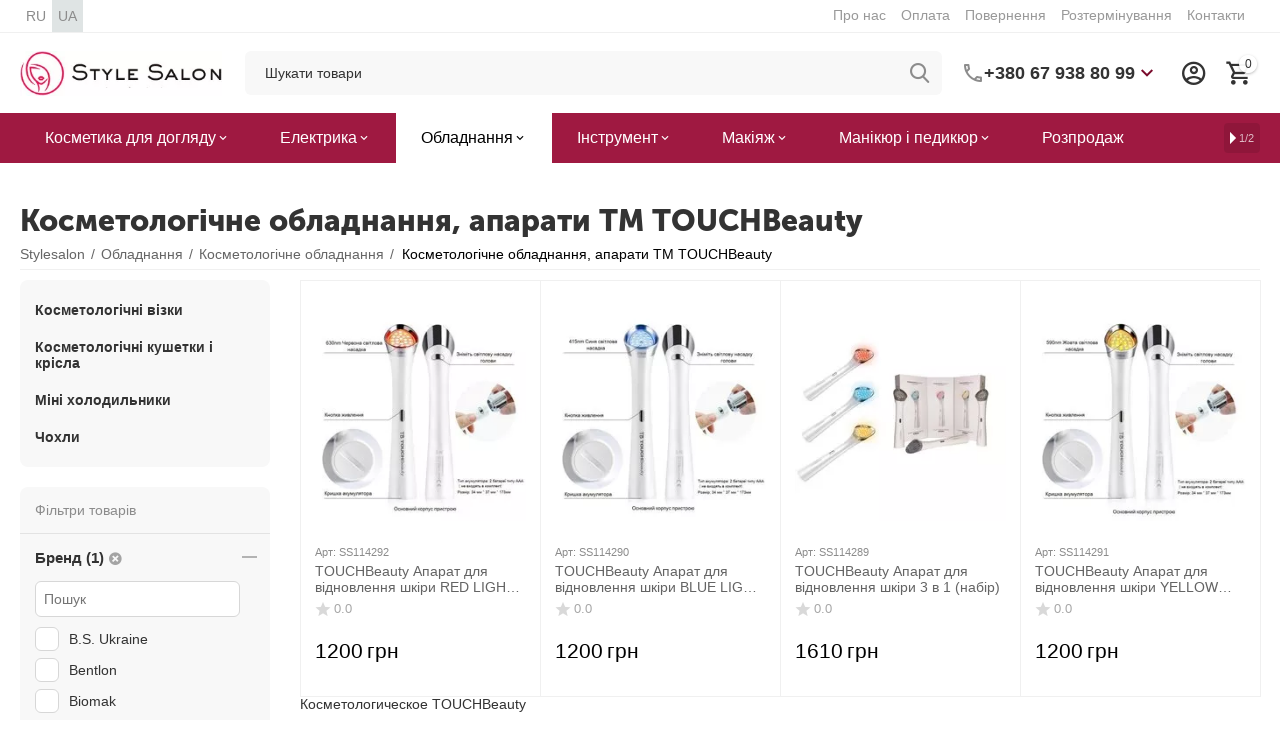

--- FILE ---
content_type: text/html; charset=utf-8
request_url: https://stylesalon.com.ua/uk/oborudovanie/kosmetologicheskoe-oborudovanie/touchbeauty/
body_size: 32103
content:
<!DOCTYPE html>
<html 
class="
sticky-top-panel "    lang="uk"
    dir="ltr"
    class=""
>
<head>
<title>Косметологічне обладнання, апарати ТМ TOUCHBeauty | Доступная цена на Косметологічне обладнання, апарати | Доставка по Киеву и Украине от магазина косметики StyleSalon</title>
<meta name="cmsmagazine" content="895b73496fde88f9b6b78ec628663194" />
<base href="https://stylesalon.com.ua/" />
<meta http-equiv="Content-Type" content="text/html; charset=utf-8" data-ca-mode="" />
<meta name="viewport" content="width=device-width, initial-scale=1, user-scalable=no, viewport-fit=cover" />
<meta name="description" content="Косметологічне обладнання, апарати ТМ TOUCHBeauty &amp;#128293 100% оригинальная продукция ⭐ Выгодные цены &amp;#128293 Быстрая доставка по Киеву и Украине 🚚" />
    <!-- Keywords tag has been cut -->
<meta name="format-detection" content="telephone=no">

    <link rel="canonical" href="https://stylesalon.com.ua/uk/oborudovanie/kosmetologicheskoe-oborudovanie/touchbeauty/" />        

    <link title="RU" dir="ltr" type="text/html" rel="alternate" hreflang="x-default" href="https://stylesalon.com.ua/oborudovanie/kosmetologicheskoe-oborudovanie/touchbeauty/" />
    <link title="RU" dir="ltr" type="text/html" rel="alternate" hreflang="ru" href="https://stylesalon.com.ua/oborudovanie/kosmetologicheskoe-oborudovanie/touchbeauty/" />
    <link title="UA" dir="ltr" type="text/html" rel="alternate" hreflang="uk" href="https://stylesalon.com.ua/uk/oborudovanie/kosmetologicheskoe-oborudovanie/touchbeauty/" />

<meta property="og:type" content="website" />
<meta property="og:locale" content="uk_UA" />
<meta property="og:title" content="Косметологічне обладнання, апарати ТМ TOUCHBeauty | Доступная цена на Косметологічне обладнання, апарати | Доставка по Киеву и Украине от магазина косметики StyleSalon" />
<meta property="og:description" content="Косметологічне обладнання, апарати ТМ TOUCHBeauty &amp;#128293 100% оригинальная продукция ⭐ Выгодные цены &amp;#128293 Быстрая доставка по Киеву и Украине 🚚" />
<meta property="og:url" content="https://stylesalon.com.ua/uk/oborudovanie/kosmetologicheskoe-oborudovanie/touchbeauty/" />
    <meta property="og:image" content="https://stylesalon.com.ua/images/ab__webp/detailed/216/Equipment_Cosmetology_jpg.webp" />

    <meta name="theme-color" content="#ffffff">
<meta name="cmsmagazine" content="b55b3ce6a6b9c4d16194dc6efd5e2613" /><meta name="cmsmagazine" content="b55b3ce6a6b9c4d16194dc6efd5e2613" /><meta name="cmsmagazine" content="b55b3ce6a6b9c4d16194dc6efd5e2613" /><link rel="manifest" href="/manifest.json"> <script src="/app.js"></script>
    <link href="https://stylesalon.com.ua/images/logos/236/favicon_j8vq-qn.ico" rel="shortcut icon" type="image/vnd.microsoft.icon" />

<style>
    body .ut2-pb__img{min-height:355px}
</style>


<!-- Inline script moved to the bottom of the page -->
<link rel="preload" crossorigin="anonymous" as="font" href="https://stylesalon.com.ua/design/themes/abt__unitheme2/media/custom_fonts/MuseoSansBlack.woff?1766200627" type="font/woff" />
<link type="text/css" rel="stylesheet" href="https://stylesalon.com.ua/var/cache/misc/assets/design/themes/abt__unitheme2/css/standalone.c482e39e12dae8e0303d33599e1fc71a.css?1766207701" /><script data-no-defer>
    window.lazySizesConfig =  {
        loadMode: 2,
        hFac: 0.42857142857143,
        expand: 350,
        expFactor: 1,
        preloadAfterLoad: false
    };
    document.addEventListener('lazybeforeunveil', function(e){
        let element = e.target;
        var bg = element.getAttribute('data-background-url');
        if(bg){
            var bgImg = $(new Image());
            bgImg.attr('src', bg);
            bgImg.on('load', function () {
                $(element).css({
                    'background-image': "url('" + bg + "')"
                }).removeAttr('data-background-url')
            });
        }
    });
</script>
    
    <script type="text/javascript" data-no-defer>
        var tracking_code = 'GTM-5GQLJJW';
        var data_layer = 'dataLayer';
        
        (function(w,d,s,l,i){w[l]=w[l]||[];w[l].push({'gtm.start':
        new Date().getTime(),event:'gtm.js'});var f=d.getElementsByTagName(s)[0],
        j=d.createElement(s),dl=l!='dataLayer'?'&l='+l:'';j.async=true;j.src=
        'https://www.googletagmanager.com/gtm.js?id='+i+dl;f.parentNode.insertBefore(j,f);
        })(window,document,'script', data_layer, tracking_code);
        
    </script>
    

    
            <link rel="preload" href="design/themes/abt__unitheme2/media/custom_fonts/uni2-icons.woff?1766207702" as="font" type="font/woff" crossorigin="anonymous">
            <link rel="preload" href="design/themes/responsive/media/fonts/glyphs.woff?1766207702" as="font" type="font/woff" crossorigin="anonymous">
            <link rel="preload" href="https://fonts.gstatic.com/s/montserrat/v18/JTUSjIg1_i6t8kCHKm459W1hzQ.woff" as="font" type="font/woff" crossorigin="anonymous">
            <link rel="preload" href="https://fonts.gstatic.com/s/play/v12/6aez4K2oVqwIvtE2GQ.woff" as="font" type="font/woff" crossorigin="anonymous">
            <link rel="preload" href="https://fonts.gstatic.com/s/raleway/v22/1Ptxg8zYS_SKggPN4iEgvnHyvveLxVvaorCMPrc.woff" as="font" type="font/woff" crossorigin="anonymous">
    <link rel="preload" href="https://stylesalon.com.ua/images/ab__webp/logos/236/stylesalon-logo-desktop-new_png.webp" as="image">
<link rel="preload" href="https://stylesalon.com.ua/images/ab__webp/thumbnails/241/241/detailed/110/apparat-dlya-vosstanovleniya-kozhi-touch-beauty-red-light-therapy-device_jpg.webp" as="image">
<link rel="preload" href="https://stylesalon.com.ua/images/ab__webp/thumbnails/241/241/detailed/110/apparat-dlya-vosstanovleniya-kozhi-touch-beauty-blue-light-therapy-device_jpg.webp" as="image">
<link rel="preload" href="https://stylesalon.com.ua/images/ab__webp/thumbnails/241/241/detailed/110/apparat-dlya-vosstanovleniya-kozhi-3-v-1-nabor-touch-beauty_jpg.webp" as="image">
<link rel="preload" href="https://stylesalon.com.ua/images/ab__webp/thumbnails/241/241/detailed/110/apparat-dlya-vosstanovleniya-kozhi-touch-beauty-yellow-light-therapy-device_jpg.webp" as="image">
</head>

<body>
        <!-- Google Tag Manager (noscript) -->
    <noscript><iframe src="https://www.googletagmanager.com/ns.html?id=GTM-5GQLJJW"
    height="0" width="0" style="display:none;visibility:hidden"></iframe></noscript>
    <!-- End Google Tag Manager (noscript) -->
        <!-- Google Code for Remarketing Tag -->
    <script data-no-defer>
                                            var google_tag_params = {
                    'dynx_itemid': '',
                    'dynx_pagetype': 'other',
                    'dynx_totalvalue': 0
                };
                        </script>
    <script data-no-defer>
        /* <![CDATA[ */
        var google_conversion_id = 953357051;
        var google_custom_params = window.google_tag_params;
        var google_remarketing_only = true;
        /* ]]> */
    </script>
    <!-- Inline script moved to the bottom of the page -->
<noscript>
    <div style="display:inline;">
        <img height="1" width="1" style="border-style:none;" alt="" src="//googleads.g.doubleclick.net/pagead/viewthroughconversion/953357051/?guid=ON&amp;script=0"/>
    </div>
</noscript>
        
        <div class="ty-tygh  " id="tygh_container">

        <div id="ajax_overlay" class="ty-ajax-overlay"></div>
<div id="ajax_loading_box" class="ty-ajax-loading-box"></div>
        <div class="cm-notification-container notification-container">
</div>
        <div class="ty-helper-container " id="tygh_main_container">
                                             
<div class="tygh-top-panel clearfix">
                <div class="container-fluid  top-grid hidden-phone">
                                                
                <div class="container-fluid-row">
<div class="row-fluid ">        <div class="span3  " >
                    <div class="top-languages hidden-phone ty-float-left">
                <div class="ut2-languages clearfix" id="languages_53">                    <div class="ty-select-wrapper ty-languages clearfix">
                            <a href="https://stylesalon.com.ua/oborudovanie/kosmetologicheskoe-oborudovanie/touchbeauty/" title="Змінити мову" class="ty-languages__item">
                                            <span>RU</span>                                    </a>
                            <a href="https://stylesalon.com.ua/uk/oborudovanie/kosmetologicheskoe-oborudovanie/touchbeauty/" title="Змінити мову" class="ty-languages__item ty-languages__active">
                                            <span>UA</span>                                    </a>
                    </div>
    <!--languages_53--></div>

                    </div>
            </div>

                                            
                
        <div class="span13 top-links-grid " >
                    <div class="top-quick-links hidden-phone ty-float-right">
                    

        <div class="ty-text-links-wrapper">
        <span id="sw_text_links_2988" class="ty-text-links-btn cm-combination visible-phone">
            <span
        class="ty-icon ty-icon-short-list"
                                    ></span>

            <span
        class="ty-icon ty-icon-down-micro ty-text-links-btn__arrow"
                                    ></span>

        </span>
    
        <ul id="text_links_2988" class="ty-text-links cm-popup-box ty-text-links_show_inline"><li class="ty-text-links__item ty-level-0"><a class="ty-text-links__a" href="https://stylesalon.com.ua/uk/o-nas-ru.html">Про нас</a></li><li class="ty-text-links__item ty-level-0"><a class="ty-text-links__a" href="https://stylesalon.com.ua/uk/oplata-ru.html">Оплата</a></li><li class="ty-text-links__item ty-level-0"><a class="ty-text-links__a" href="https://stylesalon.com.ua/uk/vozvrat-596.html">Повернення</a></li><li class="ty-text-links__item ty-level-0"><a class="ty-text-links__a" href="https://stylesalon.com.ua/uk/installment.html">Розтермінування</a></li><li class="ty-text-links__item ty-level-0"><a class="ty-text-links__a" href="https://stylesalon.com.ua/uk/contacts.html">Контакти</a></li></ul>

        </div>
    
                    </div>
            </div>
</div>
    </div>    
        </div>
    

</div>

<div class="tygh-header clearfix">
                <div class="container-fluid  header-grid light-header v2">
                                                
                <div class="container-fluid-row">
<div class="row-fluid ">        <div class="span16 top-menu-grid " >
                    <div class="row-fluid ">        <div class="span4 top-logo " >
                    <div class="top-logo ">
                <div class="ty-logo-container">
    
            <a href="https://stylesalon.com.ua/uk/" title="">
        
    




        
                            
        
        <img class="ty-pict  ty-logo-container__image   cm-image" width="287" height="64" alt="" title="" id="det_img_3088769693" src="https://stylesalon.com.ua/images/ab__webp/logos/236/stylesalon-logo-desktop-new_png.webp" />

    
            </a>
    </div>

                    </div>
            </div>

                                        
            
        <div class="span9 top-search " >
                    <a href="javascript:void(0);" rel="nofollow" onclick="$(this).parent().next().toggleClass('hidden');$(this).next().toggleClass('view');$(this).toggleClass('hidden');" class="ut2-btn-search"><i class="ut2-icon-search"></i></a>

<div class="ty-search-block">
    <form action="https://stylesalon.com.ua/uk/" name="search_form" method="get">
        <input type="hidden" name="match" value="all" />
        <input type="hidden" name="subcats" value="Y" />
        <input type="hidden" name="pcode_from_q" value="Y" />
        <input type="hidden" name="pshort" value="Y" />
        <input type="hidden" name="pfull" value="Y" />
        <input type="hidden" name="pname" value="Y" />
        <input type="hidden" name="pkeywords" value="Y" />
        <input type="hidden" name="search_performed" value="Y" />

        
<div id="csc_livesearch_2992" data-ls-block-id="2992" data-ls-min="" data-ls-curl="index.php%3Fdispatch%3Dcategories.view%26sl%3Duk%26category_id%3D396%26features_hash%3D499-10723%26page%3D" data-ls-enter-btn="" class="csc_live_search_css"><!--csc_livesearch_2992--></div>
        <input type="text" name="q" value="" id="search_input" title="Шукати товари" class="ty-search-block__input cm-hint" /><button title="Search" class="ty-search-magnifier" type="submit"><i class="ut2-icon-search"></i></button>
<input type="hidden" name="dispatch" value="products.search" />
        
    </form>
</div><div class="ty-wysiwyg-content"  data-ca-live-editor-object-id="0" data-ca-live-editor-object-type=""><div class="ut2-pn">  
    <div class="ut2-pn__wrap ut2-pn__row cm-combination" id="sw_dropdown_2993">
        <div class="ut2-pn__icon">&nbsp;</div>
        <div class="ut2-pn__items">            
            <a href="javascript:void(0);"><bdi>+380 67 938 80 99</bdi></a>
        </div>
        <div class="ut2-pn__expand_icon"><i class="ut2-icon-outline-expand_more"></i></div>
    </div>
    <div class="ut2-pn__contacts">
        <div id="dropdown_2993" class="cm-popup-box ut2-pn__items-full ty-dropdown-box__content hidden" style="display:none;">
            <a href="javascript:void(0);" data-ca-external-click-id="sw_dropdown_2993" rel="nofollow" class="cm-external-click cm-combination ut2-btn-close hidden"><i class="ut2-icon-baseline-close"></i></a>
            <div class="ut2-pn__items">
                         
                <p>
                    <a href="tel:0679388099"><bdi>+380 67 938 80 99</bdi></a>
                </p>
                                
                 
                <p>
                    <a href="tel:0503481361"><bdi>+380 50 348 13 61</bdi></a>
                    <!-- Edit work time -->
                    <small>Пн-Пт: 10:00-18:00.</small>
                </p>
                                            
                    
                <hr>
                <!-- Edit Social links -->
                <div class="ut2-social-links">
    <a  target="_blank" href="https://www.instagram.com/stylesalon.ua"><i class="ut2-icon-instagram"></i></a>
    <a target="_blank" href="https://www.facebook.com/stylesalon.ua"><i class="ut2-icon-facebook"></i></a>
    <a  target="_blank" href="https://www.youtube.com/channel/UC5EtdBHq9F9sSC1apnE5PxQ"><i class="ut2-icon-youtube"></i></a>
</div>

                                <p>
                    <small>Email</small>
                    <a href="mailto:info@stylesalon.com.ua" style="font-weight:normal;font-size: inherit;">info@stylesalon.com.ua</a>
                </p>
                            </div>
        </div>
    </div>
</div>
</div>
            </div>

                                        
            
        <div class="span3 top-buttons top-button-cart " >
                    <div class="ut2-top-my-account hidden-phone ">
                <div class="ty-dropdown-box" id="account_info_2995">
    <div id="sw_dropdown_366" class="ty-dropdown-box__title cm-combination">
        <div>
                            <a class="ac-title" href="https://stylesalon.com.ua/index.php?dispatch=profiles.update">
	                <i class="ut2-icon-outline-account-circle"></i>
                    <span >Акаунт<i class="ut2-icon-outline-expand_more"></i></span>
                </a>
            
        </div>
    </div>

    <div id="dropdown_366" class="cm-popup-box ty-dropdown-box__content hidden">

                <ul class="ty-account-info">
                                        <li class="ty-account-info__item ty-dropdown-box__item"><a class="ty-account-info__a underlined" href="https://stylesalon.com.ua/index.php?dispatch=orders.search" rel="nofollow">Замовлення</a></li>
                            
        </ul>

                    <div class="ty-account-info__orders updates-wrapper track-orders" id="track_orders_block_2995">
                <form action="https://stylesalon.com.ua/uk/" method="POST" class="cm-ajax cm-post cm-ajax-full-render" name="track_order_quick">
                    <input type="hidden" name="result_ids" value="track_orders_block_*" />
                    <input type="hidden" name="return_url" value="index.php?dispatch=categories.view&amp;sl=uk&amp;category_id=396&amp;features_hash=499-10723&amp;page=" />

                    <div class="ty-account-info__orders-txt">відстежити замовлення</div>

                    <div class="ty-account-info__orders-input ty-control-group ty-input-append">
                        <label for="track_order_item2995" class="cm-required hidden">відстежити замовлення</label>
                        <input type="text" size="20" class="ty-input-text cm-hint" id="track_order_item2995" name="track_data" value="КОД замовлення/E-mail" />
                        <button title="Виконати" class="ty-btn-go" type="submit"><span
        class="ty-icon ty-icon-right-dir ty-btn-go__icon"
                                    ></span>
</button>
<input type="hidden" name="dispatch" value="orders.track_request" />
                                            </div>
                </form>
                <!--track_orders_block_2995--></div>
        
        <div class="ty-account-info__buttons buttons-container">
                            <a href="https://stylesalon.com.ua/uk/login.html?return_url=index.php%3Fdispatch%3Dcategories.view%26sl%3Duk%26category_id%3D396%26features_hash%3D499-10723%26page%3D" data-ca-target-id="login_block2995" class="cm-dialog-opener cm-dialog-auto-size ty-btn ty-btn__secondary" rel="nofollow">Ввійти</a><a href="https://stylesalon.com.ua/uk/register.html" rel="nofollow" class="ty-btn ty-btn__primary">Реєстрація</a>
                <div  id="login_block2995" class="hidden" title="Ввійти">
                    <div class="ty-login-popup">
                                            </div>
                </div>
                    </div>
<!--account_info_2995--></div>
</div>
                    </div><!--fpc_exclude_160_2996-->                        <div class="ut2-top-cart-content ">
                    <div class="ty-dropdown-box" id="cart_status_2996">
        <div id="sw_dropdown_2996" class="ty-dropdown-box__title cm-combination">
        <a href="https://stylesalon.com.ua/index.php?dispatch=checkout.cart" class="ac-title ty-hand" id="cart_icon_2996">
                                                <i class="ut2-icon-use_icon_cart empty"><span class="ty-minicart-count ty-hand empty">0</span></i><span>Кошик<i class="ut2-icon-outline-expand_more"></i></span>
                            
        <!--cart_icon_2996--></a>
        </div>
        <div id="dropdown_2996" class="cm-popup-box ty-dropdown-box__content ty-dropdown-box__content--cart hidden">
                            <div class="cm-cart-content cm-cart-content-thumb cm-cart-content-delete" id="cart_content_2996">
                        <div class="ty-cart-items">
                                                            <div class="ty-cart-items__empty ty-center">Кошик порожній</div>
                                                    </div>

                                            <div class="cm-cart-buttons ty-cart-content__buttons buttons-container hidden">
                                                                                    
                            <a href="https://stylesalon.com.ua/index.php?dispatch=checkout.cart" rel="nofollow" class="ty-btn ty-btn__outline">Кошик</a>
                                                                        
 
    <a href="https://stylesalon.com.ua/index.php?dispatch=checkout.checkout"  class="ty-btn ty-btn__primary " ><span
        class="ty-icon ty-icon-ok"
                                    ></span>
<bdi>Оформлення замовлення</bdi></a>
                                                    </div>
                    
                <!--cart_content_2996--></div>
            
        </div>
    <!--cart_status_2996--></div>


                    </div>
            <!--end_fpc_exclude_160_2996-->
            </div>
</div>
            </div>
</div>
    </div>                                        
                <div class="container-fluid-row container-fluid-row-full-width second-header-grid top-menu-grid">
<div class="row-fluid ">        <div class="span16 " >
                    <div class="span16 r-h-menu " >
                    <div class="hidden-phone hidden-tablet ">
                <div class="ut2-h__menu ut2-m-slider"><div class="ty-menu__wrapper"><a href="javascript:void(0);" onclick="$(this).next().toggleClass('view');$(this).toggleClass('open');" class="ty-menu__menu-btn m-button cm-external-triggered"><i class="ut2-icon-outline-menu"></i></a><ul class="ty-menu__items cm-responsive-menu"><li class="ty-menu__item cm-menu-item-responsive" data-subitems-count="10" data-settings-cols="6"><a class="ty-menu__item-toggle visible-phone cm-responsive-menu-toggle"><i class="ut2-icon-outline-expand_more"></i></a><a href="https://stylesalon.com.ua/uk/kosmetika/" class="ty-menu__item-link a-first-lvl childs"><span><bdi>Косметика для догляду</bdi>
	                        </span>
	                    </a>

                                                    
			                                                <div class="ty-menu__submenu" id="topmenu_356_2997_a7c90dd41b7bca56a1e698fecce5f80b">
			                                                                                            
    <div class="ty-menu__submenu-items cm-responsive-menu-submenu  row-filling" data-cols-count="6" style="min-height: 488px">
        
        <div style="min-height: 488px">
                        <div class="ty-menu__submenu-col"  style="width:16.666666666667%">
                <div class="second-lvl" data-elem-index="0">
                                        
                    <div class="ty-menu__submenu-item-header">
                        <a href="https://stylesalon.com.ua/uk/kosmetika/dlya-volos/" class="ty-menu__submenu-link">
                                                        <bdi>Косметика для волосся</bdi>                                                    </a>
                    </div>

                                            <a class="ty-menu__item-toggle visible-phone cm-responsive-menu-toggle">
                            <i class="ut2-icon-outline-expand_more"></i>
                        </a>
                    
                    <div class="ty-menu__submenu tree-level " >

                                                    <div class="ty-menu__submenu-list hiddenCol cm-responsive-menu-submenu" style="--menu-items:8;">
                                                                                                                                        <div class="ty-menu__submenu-item">
                                            <a href="https://stylesalon.com.ua/uk/kosmetika/dlya-volos/shampuni/" class="ty-menu__submenu-link">
                                                                                                <span>
                                                Шампуні для волосся
                                                                                                </span>
                                            </a>
                                    </div>
                                                                                                        <div class="ty-menu__submenu-item">
                                            <a href="https://stylesalon.com.ua/uk/kosmetika/dlya-volos/maski-dlya-volos-ru/" class="ty-menu__submenu-link">
                                                                                                <span>
                                                Маски для волосся
                                                                                                </span>
                                            </a>
                                    </div>
                                                                                                        <div class="ty-menu__submenu-item">
                                            <a href="https://stylesalon.com.ua/uk/kosmetika/dlya-volos/kondicionery/" class="ty-menu__submenu-link">
                                                                                                <span>
                                                Кондиціонери для волосся
                                                                                                </span>
                                            </a>
                                    </div>
                                                                                                        <div class="ty-menu__submenu-item">
                                            <a href="https://stylesalon.com.ua/uk/kosmetika/dlya-volos/balzamy/" class="ty-menu__submenu-link">
                                                                                                <span>
                                                Бальзами для волосся
                                                                                                </span>
                                            </a>
                                    </div>
                                                                                                        <div class="ty-menu__submenu-item">
                                            <a href="https://stylesalon.com.ua/uk/kosmetika/dlya-volos/kraska/" class="ty-menu__submenu-link">
                                                                                                <span>
                                                Фарби для волосся
                                                                                                </span>
                                            </a>
                                    </div>
                                                                                                        <div class="ty-menu__submenu-item">
                                            <a href="https://stylesalon.com.ua/uk/kosmetika/dlya-volos/okisliteli/" class="ty-menu__submenu-link">
                                                                                                <span>
                                                Окислювачі
                                                                                                </span>
                                            </a>
                                    </div>
                                                                                                        <div class="ty-menu__submenu-item">
                                            <a href="https://stylesalon.com.ua/uk/kosmetika/dlya-volos/sprei/" class="ty-menu__submenu-link">
                                                                                                <span>
                                                Спреї для волосся
                                                                                                </span>
                                            </a>
                                    </div>
                                                                                                        <div class="ty-menu__submenu-item">
                                            <a href="https://stylesalon.com.ua/uk/kosmetika/dlya-volos/masla/" class="ty-menu__submenu-link">
                                                                                                <span>
                                                Масла для волосся
                                                                                                </span>
                                            </a>
                                    </div>
                                                                                                        <div class="ty-menu__submenu-item">
                                            <a href="https://stylesalon.com.ua/uk/kosmetika/dlya-volos/syvorotki/" class="ty-menu__submenu-link">
                                                                                                <span>
                                                Сироватки для волосся
                                                                                                </span>
                                            </a>
                                    </div>
                                                                                                        <div class="ty-menu__submenu-item">
                                            <a href="https://stylesalon.com.ua/uk/kosmetika/dlya-volos/suhie-shampuni/" class="ty-menu__submenu-link">
                                                                                                <span>
                                                Сухі шампуні
                                                                                                </span>
                                            </a>
                                    </div>
                                                                                                        <div class="ty-menu__submenu-item">
                                            <a href="https://stylesalon.com.ua/uk/kosmetika/dlya-volos/flyuidy/" class="ty-menu__submenu-link">
                                                                                                <span>
                                                 Флюїди для волосся
                                                                                                </span>
                                            </a>
                                    </div>
                                                                                                        <div class="ty-menu__submenu-item">
                                            <a href="https://stylesalon.com.ua/uk/kosmetika/dlya-volos/molochko/" class="ty-menu__submenu-link">
                                                                                                <span>
                                                Молочко для волосся
                                                                                                </span>
                                            </a>
                                    </div>
                                                                                                        <div class="ty-menu__submenu-item">
                                            <a href="https://stylesalon.com.ua/uk/kosmetika/dlya-volos/losony-dlya-volos/" class="ty-menu__submenu-link">
                                                                                                <span>
                                                Лосьйони для волосся
                                                                                                </span>
                                            </a>
                                    </div>
                                                                                                        <div class="ty-menu__submenu-item">
                                            <a href="https://stylesalon.com.ua/uk/kosmetika/dlya-volos/kremy/" class="ty-menu__submenu-link">
                                                                                                <span>
                                                Креми для волосся
                                                                                                </span>
                                            </a>
                                    </div>
                                                                                                        <div class="ty-menu__submenu-item">
                                            <a href="https://stylesalon.com.ua/uk/kosmetika/dlya-volos/laki-dlya-volos-ru/" class="ty-menu__submenu-link">
                                                                                                <span>
                                                Лаки для волосся
                                                                                                </span>
                                            </a>
                                    </div>
                                                                                                        <div class="ty-menu__submenu-item">
                                            <a href="https://stylesalon.com.ua/uk/kosmetika/dlya-volos/mussy/" class="ty-menu__submenu-link">
                                                                                                <span>
                                                Муси для волосся
                                                                                                </span>
                                            </a>
                                    </div>
                                                                                                        <div class="ty-menu__submenu-item">
                                            <a href="https://stylesalon.com.ua/uk/kosmetika/dlya-volos/geli/" class="ty-menu__submenu-link">
                                                                                                <span>
                                                Гелі для волосся
                                                                                                </span>
                                            </a>
                                    </div>
                                                                                                        <div class="ty-menu__submenu-item">
                                            <a href="https://stylesalon.com.ua/uk/kosmetika/dlya-volos/penki/" class="ty-menu__submenu-link">
                                                                                                <span>
                                                Пінки для догляду за волоссям
                                                                                                </span>
                                            </a>
                                    </div>
                                                                                                        <div class="ty-menu__submenu-item">
                                            <a href="https://stylesalon.com.ua/uk/kosmetika/dlya-volos/vosk/" class="ty-menu__submenu-link">
                                                                                                <span>
                                                Віск для волосся
                                                                                                </span>
                                            </a>
                                    </div>
                                                                                                        <div class="ty-menu__submenu-item">
                                            <a href="https://stylesalon.com.ua/uk/kosmetika/dlya-volos/pasty/" class="ty-menu__submenu-link">
                                                                                                <span>
                                                Пасти для волосся
                                                                                                </span>
                                            </a>
                                    </div>
                                                                
                            </div>
                                                                                        <a href="javascript:void(0);" onMouseOver="$(this).prev().addClass('view');$(this).addClass('hidden');" class="ut2-more"><span>Показати більше</span></a>
                                                    
                        
                                            </div>
                </div>
            </div>
                        <div class="ty-menu__submenu-col"  style="width:16.666666666667%">
                <div class="second-lvl" data-elem-index="1">
                                        
                    <div class="ty-menu__submenu-item-header">
                        <a href="https://stylesalon.com.ua/uk/kosmetika/dlya-lica/" class="ty-menu__submenu-link">
                                                        <bdi> Косметика для обличчя</bdi>                                                    </a>
                    </div>

                                            <a class="ty-menu__item-toggle visible-phone cm-responsive-menu-toggle">
                            <i class="ut2-icon-outline-expand_more"></i>
                        </a>
                    
                    <div class="ty-menu__submenu tree-level " >

                                                    <div class="ty-menu__submenu-list hiddenCol cm-responsive-menu-submenu" style="--menu-items:8;">
                                                                                                                                        <div class="ty-menu__submenu-item">
                                            <a href="https://stylesalon.com.ua/uk/kosmetika/dlya-lica/osnovnoy-uhod-kremy-i-pr.-ru-2/" class="ty-menu__submenu-link">
                                                                                                <span>
                                                Креми для обличчя
                                                                                                </span>
                                            </a>
                                    </div>
                                                                                                        <div class="ty-menu__submenu-item">
                                            <a href="https://stylesalon.com.ua/uk/kosmetika/dlya-lica/specialnye-sredstva-ru-2/" class="ty-menu__submenu-link">
                                                                                                <span>
                                                Сироватки для обличчя
                                                                                                </span>
                                            </a>
                                    </div>
                                                                                                        <div class="ty-menu__submenu-item">
                                            <a href="https://stylesalon.com.ua/uk/kosmetika/dlya-lica/umyvanie/" class="ty-menu__submenu-link">
                                                                                                <span>
                                                Засоби для вмивання обличчя
                                                                                                </span>
                                            </a>
                                    </div>
                                                                                                        <div class="ty-menu__submenu-item">
                                            <a href="https://stylesalon.com.ua/uk/kosmetika/dlya-lica/maski-ru-2/" class="ty-menu__submenu-link">
                                                                                                <span>
                                                Маски для обличчя
                                                                                                </span>
                                            </a>
                                    </div>
                                                                                                        <div class="ty-menu__submenu-item">
                                            <a href="https://stylesalon.com.ua/uk/kosmetika/dlya-lica/skraby-pilingi-ru-2/" class="ty-menu__submenu-link">
                                                                                                <span>
                                                Скраби для обличчя
                                                                                                </span>
                                            </a>
                                    </div>
                                                                                                        <div class="ty-menu__submenu-item">
                                            <a href="https://stylesalon.com.ua/uk/kosmetika/dlya-lica/demakiyazh/" class="ty-menu__submenu-link">
                                                                                                <span>
                                                Засоби для демакіяжу
                                                                                                </span>
                                            </a>
                                    </div>
                                                                                                        <div class="ty-menu__submenu-item">
                                            <a href="https://stylesalon.com.ua/uk/kosmetika/dlya-lica/toniki-kosmeticheskaya-voda-losony/" class="ty-menu__submenu-link">
                                                                                                <span>
                                                Тоніки для обличчя
                                                                                                </span>
                                            </a>
                                    </div>
                                                                                                        <div class="ty-menu__submenu-item">
                                            <a href="https://stylesalon.com.ua/uk/kosmetika/dlya-lica/losony-dlya-lica/" class="ty-menu__submenu-link">
                                                                                                <span>
                                                Лосьйони
                                                                                                </span>
                                            </a>
                                    </div>
                                                                                                        <div class="ty-menu__submenu-item">
                                            <a href="https://stylesalon.com.ua/uk/kosmetika/dlya-lica/dlya-britya/" class="ty-menu__submenu-link">
                                                                                                <span>
                                                Засоби до і після гоління
                                                                                                </span>
                                            </a>
                                    </div>
                                                                                                        <div class="ty-menu__submenu-item">
                                            <a href="https://stylesalon.com.ua/uk/kosmetika/dlya-lica/uhod-za-polostyu-rta/" class="ty-menu__submenu-link">
                                                                                                <span>
                                                Засоби для порожнини рота
                                                                                                </span>
                                            </a>
                                    </div>
                                                                                                        <div class="ty-menu__submenu-item">
                                            <a href="https://stylesalon.com.ua/uk/kosmetika/dlya-lica/nabory-ru-4/" class="ty-menu__submenu-link">
                                                                                                <span>
                                                Набори косметики для обличчя
                                                                                                </span>
                                            </a>
                                    </div>
                                                                                                        <div class="ty-menu__submenu-item">
                                            <a href="https://stylesalon.com.ua/uk/kosmetika/dlya-lica/solnechnaya-liniya-ru/" class="ty-menu__submenu-link">
                                                                                                <span>
                                                Сонцезахисні засоби для обличчя
                                                                                                </span>
                                            </a>
                                    </div>
                                                                                                        <div class="ty-menu__submenu-item">
                                            <a href="https://stylesalon.com.ua/uk/kosmetika/dlya-lica/bady-chai-ru/" class="ty-menu__submenu-link">
                                                                                                <span>
                                                БАДи та чаї для обличчя
                                                                                                </span>
                                            </a>
                                    </div>
                                                                                                        <div class="ty-menu__submenu-item">
                                            <a href="https://stylesalon.com.ua/uk/kosmetika/dlya-lica/avtozagar-ru/" class="ty-menu__submenu-link">
                                                                                                <span>
                                                Автозасмага для обличчя
                                                                                                </span>
                                            </a>
                                    </div>
                                                                                                        <div class="ty-menu__submenu-item">
                                            <a href="https://stylesalon.com.ua/uk/kosmetika/dlya-lica/aksessuary-ru-6/" class="ty-menu__submenu-link">
                                                                                                <span>
                                                Аксесуари для обличчя
                                                                                                </span>
                                            </a>
                                    </div>
                                                                                                        <div class="ty-menu__submenu-item">
                                            <a href="https://stylesalon.com.ua/uk/kosmetika/dlya-lica/sredstva-dlya-gub/" class="ty-menu__submenu-link">
                                                                                                <span>
                                                Засоби для догляду за губами
                                                                                                </span>
                                            </a>
                                    </div>
                                                                                                        <div class="ty-menu__submenu-item">
                                            <a href="https://stylesalon.com.ua/uk/kosmetika/dlya-lica/glaza-i-guby/" class="ty-menu__submenu-link">
                                                                                                <span>
                                                Косметика для очей
                                                                                                </span>
                                            </a>
                                    </div>
                                                                                                        <div class="ty-menu__submenu-item">
                                            <a href="https://stylesalon.com.ua/uk/kosmetika/dlya-lica/geli-dlya-lica/" class="ty-menu__submenu-link">
                                                                                                <span>
                                                Гелі для обличчя
                                                                                                </span>
                                            </a>
                                    </div>
                                                                                                        <div class="ty-menu__submenu-item">
                                            <a href="https://stylesalon.com.ua/uk/kosmetika/dlya-lica/flyuidy-dlya-lica/" class="ty-menu__submenu-link">
                                                                                                <span>
                                                Флюїди для обличчя
                                                                                                </span>
                                            </a>
                                    </div>
                                                                                                        <div class="ty-menu__submenu-item">
                                            <a href="https://stylesalon.com.ua/uk/kosmetika/dlya-lica/ampuly-dlya-lica/" class="ty-menu__submenu-link">
                                                                                                <span>
                                                Ампули для обличчя
                                                                                                </span>
                                            </a>
                                    </div>
                                                                
                            </div>
                                                                                        <a href="javascript:void(0);" onMouseOver="$(this).prev().addClass('view');$(this).addClass('hidden');" class="ut2-more"><span>Показати більше</span></a>
                                                    
                        
                                            </div>
                </div>
            </div>
                        <div class="ty-menu__submenu-col"  style="width:16.666666666667%">
                <div class="second-lvl" data-elem-index="2">
                                        
                    <div class="ty-menu__submenu-item-header">
                        <a href="https://stylesalon.com.ua/uk/kosmetika/dlya-ruk/" class="ty-menu__submenu-link">
                                                        <bdi>Косметика для догляду рук</bdi>                                                    </a>
                    </div>

                                            <a class="ty-menu__item-toggle visible-phone cm-responsive-menu-toggle">
                            <i class="ut2-icon-outline-expand_more"></i>
                        </a>
                    
                    <div class="ty-menu__submenu tree-level " >

                                                    <div class="ty-menu__submenu-list cm-responsive-menu-submenu" >
                                                                                                                                        <div class="ty-menu__submenu-item">
                                            <a href="https://stylesalon.com.ua/uk/kosmetika/dlya-ruk/osnovnoy-uhod-kremy-i-pr./" class="ty-menu__submenu-link">
                                                                                                <span>
                                                Лосьйони і креми для рук
                                                                                                </span>
                                            </a>
                                    </div>
                                                                                                        <div class="ty-menu__submenu-item">
                                            <a href="https://stylesalon.com.ua/uk/kosmetika/dlya-ruk/ochischenie-ru/" class="ty-menu__submenu-link">
                                                                                                <span>
                                                Засоби для очищення рук
                                                                                                </span>
                                            </a>
                                    </div>
                                                                                                        <div class="ty-menu__submenu-item">
                                            <a href="https://stylesalon.com.ua/uk/kosmetika/dlya-ruk/maski-ru/" class="ty-menu__submenu-link">
                                                                                                <span>
                                                Маски
                                                                                                </span>
                                            </a>
                                    </div>
                                                                                                        <div class="ty-menu__submenu-item">
                                            <a href="https://stylesalon.com.ua/uk/kosmetika/dlya-ruk/skraby-pilingi/" class="ty-menu__submenu-link">
                                                                                                <span>
                                                Скраби і пілінги для рук
                                                                                                </span>
                                            </a>
                                    </div>
                                                                                                        <div class="ty-menu__submenu-item">
                                            <a href="https://stylesalon.com.ua/uk/kosmetika/dlya-ruk/sredstva-dlya-vannochek/" class="ty-menu__submenu-link">
                                                                                                <span>
                                                Засоби для ванн рук
                                                                                                </span>
                                            </a>
                                    </div>
                                                                                                        <div class="ty-menu__submenu-item">
                                            <a href="https://stylesalon.com.ua/uk/kosmetika/dlya-ruk/lechebnye-sredstva-dlya-nogtey/" class="ty-menu__submenu-link">
                                                                                                <span>
                                                Лікувальні засоби для нігтів
                                                                                                </span>
                                            </a>
                                    </div>
                                                                                                        <div class="ty-menu__submenu-item">
                                            <a href="https://stylesalon.com.ua/uk/kosmetika/dlya-ruk/sredstva-dlya-uhoda-za-kutikuloy/" class="ty-menu__submenu-link">
                                                                                                <span>
                                                Засоби для догляду за кутикулою
                                                                                                </span>
                                            </a>
                                    </div>
                                                                                                        <div class="ty-menu__submenu-item">
                                            <a href="https://stylesalon.com.ua/uk/kosmetika/dlya-ruk/nabory-ru-2/" class="ty-menu__submenu-link">
                                                                                                <span>
                                                Набори косметики для рук
                                                                                                </span>
                                            </a>
                                    </div>
                                                                
                            </div>
                                                                                
                        
                                            </div>
                </div>
            </div>
                        <div class="ty-menu__submenu-col"  style="width:16.666666666667%">
                <div class="second-lvl" data-elem-index="3">
                                        
                    <div class="ty-menu__submenu-item-header">
                        <a href="https://stylesalon.com.ua/uk/kosmetika/dlya-tela/" class="ty-menu__submenu-link">
                                                        <bdi>Косметика для тіла</bdi>                                                    </a>
                    </div>

                                            <a class="ty-menu__item-toggle visible-phone cm-responsive-menu-toggle">
                            <i class="ut2-icon-outline-expand_more"></i>
                        </a>
                    
                    <div class="ty-menu__submenu tree-level " >

                                                    <div class="ty-menu__submenu-list hiddenCol cm-responsive-menu-submenu" style="--menu-items:8;">
                                                                                                                                        <div class="ty-menu__submenu-item">
                                            <a href="https://stylesalon.com.ua/uk/kosmetika/dlya-tela/osnovnoy-uhod-kremy-i-pr.-ru/" class="ty-menu__submenu-link">
                                                                                                <span>
                                                Креми і лосьйони для тіла
                                                                                                </span>
                                            </a>
                                    </div>
                                                                                                        <div class="ty-menu__submenu-item">
                                            <a href="https://stylesalon.com.ua/uk/kosmetika/dlya-tela/specialnye-sredstva-ru/" class="ty-menu__submenu-link">
                                                                                                <span>
                                                Сироватки та концентрати для тіла
                                                                                                </span>
                                            </a>
                                    </div>
                                                                                                        <div class="ty-menu__submenu-item">
                                            <a href="https://stylesalon.com.ua/uk/kosmetika/dlya-tela/dlya-grudi/" class="ty-menu__submenu-link">
                                                                                                <span>
                                                Засоби для грудей
                                                                                                </span>
                                            </a>
                                    </div>
                                                                                                        <div class="ty-menu__submenu-item">
                                            <a href="https://stylesalon.com.ua/uk/kosmetika/dlya-tela/dlya-dusha/" class="ty-menu__submenu-link">
                                                                                                <span>
                                                Засоби для душа
                                                                                                </span>
                                            </a>
                                    </div>
                                                                                                        <div class="ty-menu__submenu-item">
                                            <a href="https://stylesalon.com.ua/uk/kosmetika/dlya-tela/dlya-vanny/" class="ty-menu__submenu-link">
                                                                                                <span>
                                                Засоби для ванни
                                                                                                </span>
                                            </a>
                                    </div>
                                                                                                        <div class="ty-menu__submenu-item">
                                            <a href="https://stylesalon.com.ua/uk/kosmetika/dlya-tela/intimnaya-gigiena/" class="ty-menu__submenu-link">
                                                                                                <span>
                                                Засоби для інтимної гігієни
                                                                                                </span>
                                            </a>
                                    </div>
                                                                                                        <div class="ty-menu__submenu-item">
                                            <a href="https://stylesalon.com.ua/uk/kosmetika/dlya-tela/maski-i-obertyvanie/" class="ty-menu__submenu-link">
                                                                                                <span>
                                                Маски для тіла, обгортання
                                                                                                </span>
                                            </a>
                                    </div>
                                                                                                        <div class="ty-menu__submenu-item">
                                            <a href="https://stylesalon.com.ua/uk/kosmetika/dlya-tela/skraby-pilingi-ru/" class="ty-menu__submenu-link">
                                                                                                <span>
                                                Скраби і пілінги для тіла
                                                                                                </span>
                                            </a>
                                    </div>
                                                                                                        <div class="ty-menu__submenu-item">
                                            <a href="https://stylesalon.com.ua/uk/kosmetika/dlya-tela/dlya-massazha/" class="ty-menu__submenu-link">
                                                                                                <span>
                                                Засоби для масажу
                                                                                                </span>
                                            </a>
                                    </div>
                                                                                                        <div class="ty-menu__submenu-item">
                                            <a href="https://stylesalon.com.ua/uk/kosmetika/dlya-tela/zaschita-ot-pota/" class="ty-menu__submenu-link">
                                                                                                <span>
                                                Дезодоранти і антиперспіранти
                                                                                                </span>
                                            </a>
                                    </div>
                                                                                                        <div class="ty-menu__submenu-item">
                                            <a href="https://stylesalon.com.ua/uk/kosmetika/dlya-tela/nabory-ru-3/" class="ty-menu__submenu-link">
                                                                                                <span>
                                                Набори косметики для тіла
                                                                                                </span>
                                            </a>
                                    </div>
                                                                                                        <div class="ty-menu__submenu-item">
                                            <a href="https://stylesalon.com.ua/uk/kosmetika/dlya-tela/solnechnaya-liniya/" class="ty-menu__submenu-link">
                                                                                                <span>
                                                Сонячна лінія
                                                                                                </span>
                                            </a>
                                    </div>
                                                                                                        <div class="ty-menu__submenu-item">
                                            <a href="https://stylesalon.com.ua/uk/kosmetika/dlya-tela/avtozagar/" class="ty-menu__submenu-link">
                                                                                                <span>
                                                Автозасмага для тіла
                                                                                                </span>
                                            </a>
                                    </div>
                                                                                                        <div class="ty-menu__submenu-item">
                                            <a href="https://stylesalon.com.ua/uk/kosmetika/dlya-tela/bady-chai/" class="ty-menu__submenu-link">
                                                                                                <span>
                                                БАДи та чаї для тіла
                                                                                                </span>
                                            </a>
                                    </div>
                                                                                                        <div class="ty-menu__submenu-item">
                                            <a href="https://stylesalon.com.ua/uk/kosmetika/dlya-tela/aksessuary-ru-5/" class="ty-menu__submenu-link">
                                                                                                <span>
                                                Аксесуари для тіла
                                                                                                </span>
                                            </a>
                                    </div>
                                                                                                        <div class="ty-menu__submenu-item">
                                            <a href="https://stylesalon.com.ua/uk/kosmetika/dlya-tela/maslo-dlya-tela/" class="ty-menu__submenu-link">
                                                                                                <span>
                                                Масло для тіла
                                                                                                </span>
                                            </a>
                                    </div>
                                                                
                            </div>
                                                                                        <a href="javascript:void(0);" onMouseOver="$(this).prev().addClass('view');$(this).addClass('hidden');" class="ut2-more"><span>Показати більше</span></a>
                                                    
                        
                                            </div>
                </div>
            </div>
                        <div class="ty-menu__submenu-col"  style="width:16.666666666667%">
                <div class="second-lvl" data-elem-index="4">
                                        
                    <div class="ty-menu__submenu-item-header">
                        <a href="https://stylesalon.com.ua/uk/kosmetika/dlya-nog/" class="ty-menu__submenu-link">
                                                        <bdi>Косметика для ніг</bdi>                                                    </a>
                    </div>

                                            <a class="ty-menu__item-toggle visible-phone cm-responsive-menu-toggle">
                            <i class="ut2-icon-outline-expand_more"></i>
                        </a>
                    
                    <div class="ty-menu__submenu tree-level " >

                                                    <div class="ty-menu__submenu-list hiddenCol cm-responsive-menu-submenu" style="--menu-items:8;">
                                                                                                                                        <div class="ty-menu__submenu-item">
                                            <a href="https://stylesalon.com.ua/uk/kosmetika/dlya-nog/osnovnoy-uhod-kremy-i-pr.-ru-3/" class="ty-menu__submenu-link">
                                                                                                <span>
                                                Креми і бальзами для ніг
                                                                                                </span>
                                            </a>
                                    </div>
                                                                                                        <div class="ty-menu__submenu-item">
                                            <a href="https://stylesalon.com.ua/uk/kosmetika/dlya-nog/ochischenie/" class="ty-menu__submenu-link">
                                                                                                <span>
                                                Засоби для очищення ніг
                                                                                                </span>
                                            </a>
                                    </div>
                                                                                                        <div class="ty-menu__submenu-item">
                                            <a href="https://stylesalon.com.ua/uk/kosmetika/dlya-nog/skraby-pilingi-ru-3/" class="ty-menu__submenu-link">
                                                                                                <span>
                                                Скраби і пілінги для ніг
                                                                                                </span>
                                            </a>
                                    </div>
                                                                                                        <div class="ty-menu__submenu-item">
                                            <a href="https://stylesalon.com.ua/uk/kosmetika/dlya-nog/maski-ru-3/" class="ty-menu__submenu-link">
                                                                                                <span>
                                                Маски для ніг
                                                                                                </span>
                                            </a>
                                    </div>
                                                                                                        <div class="ty-menu__submenu-item">
                                            <a href="https://stylesalon.com.ua/uk/kosmetika/dlya-nog/sredstva-dlya-vannochek-ru/" class="ty-menu__submenu-link">
                                                                                                <span>
                                                Засоби для ванн ніг
                                                                                                </span>
                                            </a>
                                    </div>
                                                                                                        <div class="ty-menu__submenu-item">
                                            <a href="https://stylesalon.com.ua/uk/kosmetika/dlya-nog/sredstva-ot-mozoley/" class="ty-menu__submenu-link">
                                                                                                <span>
                                                Засоби від мозолів і натоптишів
                                                                                                </span>
                                            </a>
                                    </div>
                                                                                                        <div class="ty-menu__submenu-item">
                                            <a href="https://stylesalon.com.ua/uk/kosmetika/dlya-nog/sredstva-ot-potlivosti-nog/" class="ty-menu__submenu-link">
                                                                                                <span>
                                                Засоби від пітливості ніг
                                                                                                </span>
                                            </a>
                                    </div>
                                                                                                        <div class="ty-menu__submenu-item">
                                            <a href="https://stylesalon.com.ua/uk/kosmetika/dlya-nog/sredstva-ot-treschin/" class="ty-menu__submenu-link">
                                                                                                <span>
                                                Засоби від тріщин на ногах
                                                                                                </span>
                                            </a>
                                    </div>
                                                                                                        <div class="ty-menu__submenu-item">
                                            <a href="https://stylesalon.com.ua/uk/kosmetika/dlya-nog/sredstva-ot-gribka/" class="ty-menu__submenu-link">
                                                                                                <span>
                                                Засоби від грибка на ногах
                                                                                                </span>
                                            </a>
                                    </div>
                                                                                                        <div class="ty-menu__submenu-item">
                                            <a href="https://stylesalon.com.ua/uk/kosmetika/dlya-nog/nabory-ru-5/" class="ty-menu__submenu-link">
                                                                                                <span>
                                                Набори косметики для ніг
                                                                                                </span>
                                            </a>
                                    </div>
                                                                
                            </div>
                                                                                        <a href="javascript:void(0);" onMouseOver="$(this).prev().addClass('view');$(this).addClass('hidden');" class="ut2-more"><span>Показати більше</span></a>
                                                    
                        
                                            </div>
                </div>
            </div>
                        <div class="ty-menu__submenu-col"  style="width:16.666666666667%">
                <div class="second-lvl" data-elem-index="5">
                                        
                    <div class="ty-menu__submenu-item-header">
                        <a href="https://stylesalon.com.ua/uk/kosmetika/depilyaciya-i-parafinoterapiya-ru-2/" class="ty-menu__submenu-link">
                                                        <bdi>Депіляція та парафінотерапія</bdi>                                                    </a>
                    </div>

                                            <a class="ty-menu__item-toggle visible-phone cm-responsive-menu-toggle">
                            <i class="ut2-icon-outline-expand_more"></i>
                        </a>
                    
                    <div class="ty-menu__submenu tree-level " >

                                                    <div class="ty-menu__submenu-list hiddenCol cm-responsive-menu-submenu" style="--menu-items:8;">
                                                                                                                                        <div class="ty-menu__submenu-item">
                                            <a href="https://stylesalon.com.ua/uk/kosmetika/depilyaciya-i-parafinoterapiya-ru-2/vosk-v-bankah/" class="ty-menu__submenu-link">
                                                                                                <span>
                                                Віск в банках
                                                                                                </span>
                                            </a>
                                    </div>
                                                                                                        <div class="ty-menu__submenu-item">
                                            <a href="https://stylesalon.com.ua/uk/kosmetika/depilyaciya-i-parafinoterapiya-ru-2/vosk-v-kartridzhah/" class="ty-menu__submenu-link">
                                                                                                <span>
                                                Віск в картриджах - касетах
                                                                                                </span>
                                            </a>
                                    </div>
                                                                                                        <div class="ty-menu__submenu-item">
                                            <a href="https://stylesalon.com.ua/uk/kosmetika/depilyaciya-i-parafinoterapiya-ru-2/vosk-goryachiy/" class="ty-menu__submenu-link">
                                                                                                <span>
                                                Гарячий віск для депіляції
                                                                                                </span>
                                            </a>
                                    </div>
                                                                                                        <div class="ty-menu__submenu-item">
                                            <a href="https://stylesalon.com.ua/uk/kosmetika/depilyaciya-i-parafinoterapiya-ru-2/vosk-holodnyy/" class="ty-menu__submenu-link">
                                                                                                <span>
                                                Холодний віск для депіляції
                                                                                                </span>
                                            </a>
                                    </div>
                                                                                                        <div class="ty-menu__submenu-item">
                                            <a href="https://stylesalon.com.ua/uk/kosmetika/depilyaciya-i-parafinoterapiya-ru-2/kosmetika-dlya-depilyacii/" class="ty-menu__submenu-link">
                                                                                                <span>
                                                Косметика до і після депіляції
                                                                                                </span>
                                            </a>
                                    </div>
                                                                                                        <div class="ty-menu__submenu-item">
                                            <a href="https://stylesalon.com.ua/uk/kosmetika/depilyaciya-i-parafinoterapiya-ru-2/voskoplavy/" class="ty-menu__submenu-link">
                                                                                                <span>
                                                Воскоплави
                                                                                                </span>
                                            </a>
                                    </div>
                                                                                                        <div class="ty-menu__submenu-item">
                                            <a href="https://stylesalon.com.ua/uk/kosmetika/depilyaciya-i-parafinoterapiya-ru-2/nabory-dlya-depilyacii/" class="ty-menu__submenu-link">
                                                                                                <span>
                                                Набори для депіляції
                                                                                                </span>
                                            </a>
                                    </div>
                                                                                                        <div class="ty-menu__submenu-item">
                                            <a href="https://stylesalon.com.ua/uk/kosmetika/depilyaciya-i-parafinoterapiya-ru-2/aksessuary-ru-2/" class="ty-menu__submenu-link">
                                                                                                <span>
                                                Аксесуари для депіляції і парафінотерапії
                                                                                                </span>
                                            </a>
                                    </div>
                                                                                                        <div class="ty-menu__submenu-item">
                                            <a href="https://stylesalon.com.ua/uk/kosmetika/depilyaciya-i-parafinoterapiya-ru-2/shugaring/" class="ty-menu__submenu-link">
                                                                                                <span>
                                                Пасти для шугаринга
                                                                                                </span>
                                            </a>
                                    </div>
                                                                                                        <div class="ty-menu__submenu-item">
                                            <a href="https://stylesalon.com.ua/uk/kosmetika/depilyaciya-i-parafinoterapiya-ru-2/parafinoterapiya/" class="ty-menu__submenu-link">
                                                                                                <span>
                                                Засоби для парафінотерапії
                                                                                                </span>
                                            </a>
                                    </div>
                                                                                                        <div class="ty-menu__submenu-item">
                                            <a href="https://stylesalon.com.ua/uk/kosmetika/depilyaciya-i-parafinoterapiya-ru-2/nagrevateli-parafina/" class="ty-menu__submenu-link">
                                                                                                <span>
                                                Нагрівачі парафіну
                                                                                                </span>
                                            </a>
                                    </div>
                                                                                                        <div class="ty-menu__submenu-item">
                                            <a href="https://stylesalon.com.ua/uk/kosmetika/depilyaciya-i-parafinoterapiya-ru-2/kremy-dlya-depilyacii/" class="ty-menu__submenu-link">
                                                                                                <span>
                                                Креми для депіляції
                                                                                                </span>
                                            </a>
                                    </div>
                                                                
                            </div>
                                                                                        <a href="javascript:void(0);" onMouseOver="$(this).prev().addClass('view');$(this).addClass('hidden');" class="ut2-more"><span>Показати більше</span></a>
                                                    
                        
                                            </div>
                </div>
            </div>
                        <div class="ty-menu__submenu-col"  style="width:16.666666666667%">
                <div class="second-lvl" data-elem-index="6">
                                        
                    <div class="ty-menu__submenu-item-header">
                        <a href="https://stylesalon.com.ua/uk/kosmetika/kosmetika-dlya-solyariev/" class="ty-menu__submenu-link">
                                                        <bdi>Косметика для соляріїв</bdi>                                                    </a>
                    </div>

                                            <a class="ty-menu__item-toggle visible-phone cm-responsive-menu-toggle">
                            <i class="ut2-icon-outline-expand_more"></i>
                        </a>
                    
                    <div class="ty-menu__submenu tree-level " >

                                                    <div class="ty-menu__submenu-list cm-responsive-menu-submenu" >
                                                                                                                                        <div class="ty-menu__submenu-item">
                                            <a href="https://stylesalon.com.ua/uk/kosmetika/kosmetika-dlya-solyariev/sredstva-dlya-zagara-v-solyarii/" class="ty-menu__submenu-link">
                                                                                                <span>
                                                Засоби для засмаги в солярії
                                                                                                </span>
                                            </a>
                                    </div>
                                                                                                        <div class="ty-menu__submenu-item">
                                            <a href="https://stylesalon.com.ua/uk/kosmetika/kosmetika-dlya-solyariev/dlya-lica-ru/" class="ty-menu__submenu-link">
                                                                                                <span>
                                                Засоби для засмаги обличчя в солярії
                                                                                                </span>
                                            </a>
                                    </div>
                                                                                                        <div class="ty-menu__submenu-item">
                                            <a href="https://stylesalon.com.ua/uk/kosmetika/kosmetika-dlya-solyariev/dlya-nog-ru/" class="ty-menu__submenu-link">
                                                                                                <span>
                                                Засоби для засмаги ніг в солярії
                                                                                                </span>
                                            </a>
                                    </div>
                                                                                                        <div class="ty-menu__submenu-item">
                                            <a href="https://stylesalon.com.ua/uk/kosmetika/kosmetika-dlya-solyariev/aksessuary-ru-9/" class="ty-menu__submenu-link">
                                                                                                <span>
                                                Аксесуари для засмаги в солярії
                                                                                                </span>
                                            </a>
                                    </div>
                                                                                                        <div class="ty-menu__submenu-item">
                                            <a href="https://stylesalon.com.ua/uk/kosmetika/kosmetika-dlya-solyariev/posle-zagara/" class="ty-menu__submenu-link">
                                                                                                <span>
                                                Засоби після засмаги в солярії
                                                                                                </span>
                                            </a>
                                    </div>
                                                                
                            </div>
                                                                                
                        
                                            </div>
                </div>
            </div>
                        <div class="ty-menu__submenu-col"  style="width:16.666666666667%">
                <div class="second-lvl" data-elem-index="7">
                                        
                    <div class="ty-menu__submenu-item-header">
                        <a href="https://stylesalon.com.ua/uk/kosmetika/detskaya-kosmetika-ru/" class="ty-menu__submenu-link">
                                                        <bdi>Дитяча косметика</bdi>                                                    </a>
                    </div>

                                            <a class="ty-menu__item-toggle visible-phone cm-responsive-menu-toggle">
                            <i class="ut2-icon-outline-expand_more"></i>
                        </a>
                    
                    <div class="ty-menu__submenu tree-level " >

                                                    <div class="ty-menu__submenu-list cm-responsive-menu-submenu" >
                                                                                                                                        <div class="ty-menu__submenu-item">
                                            <a href="https://stylesalon.com.ua/uk/kosmetika/detskaya-kosmetika-ru/uhod-za-kozhey-ru/" class="ty-menu__submenu-link">
                                                                                                <span>
                                                Дитячі креми
                                                                                                </span>
                                            </a>
                                    </div>
                                                                                                        <div class="ty-menu__submenu-item">
                                            <a href="https://stylesalon.com.ua/uk/kosmetika/detskaya-kosmetika-ru/shampuni-ru/" class="ty-menu__submenu-link">
                                                                                                <span>
                                                Дитячі шампуні і кондиціонери
                                                                                                </span>
                                            </a>
                                    </div>
                                                                                                        <div class="ty-menu__submenu-item">
                                            <a href="https://stylesalon.com.ua/uk/kosmetika/detskaya-kosmetika-ru/dopolnitelnyy-uhod-ru/" class="ty-menu__submenu-link">
                                                                                                <span>
                                                Додатковий догляд для дітей
                                                                                                </span>
                                            </a>
                                    </div>
                                                                                                        <div class="ty-menu__submenu-item">
                                            <a href="https://stylesalon.com.ua/uk/kosmetika/detskaya-kosmetika-ru/ochischenie-ru-2/" class="ty-menu__submenu-link">
                                                                                                <span>
                                                Дитяче мило і гелі
                                                                                                </span>
                                            </a>
                                    </div>
                                                                
                            </div>
                                                                                
                        
                                            </div>
                </div>
            </div>
                        <div class="ty-menu__submenu-col"  style="width:16.666666666667%">
                <div class="second-lvl" data-elem-index="8">
                                        
                    <div class="ty-menu__submenu-item-header">
                        <a href="https://stylesalon.com.ua/uk/kosmetika/parfyumeriya/" class="ty-menu__submenu-link">
                                                        <bdi>Парфуми</bdi>                                                    </a>
                    </div>

                    
                    <div class="ty-menu__submenu tree-level " >

                                                                                                        
                        
                                            </div>
                </div>
            </div>
                        <div class="ty-menu__submenu-col"  style="width:16.666666666667%">
                <div class="second-lvl" data-elem-index="9">
                                        
                    <div class="ty-menu__submenu-item-header">
                        <a href="https://stylesalon.com.ua/uk/kosmetika/aromaterapiya/" class="ty-menu__submenu-link">
                                                        <bdi>Ароматерапія</bdi>                                                    </a>
                    </div>

                    
                    <div class="ty-menu__submenu tree-level " >

                                                                                                        
                        
                                            </div>
                </div>
            </div>
                    </div>

                    </div>

                            
                                </div>
			                
                                            </li>
                <li class="ty-menu__item cm-menu-item-responsive" data-subitems-count="12" data-settings-cols="6"><a class="ty-menu__item-toggle visible-phone cm-responsive-menu-toggle"><i class="ut2-icon-outline-expand_more"></i></a><a href="https://stylesalon.com.ua/uk/elektrika/" class="ty-menu__item-link a-first-lvl childs"><span><bdi>Електрика</bdi>
	                        </span>
	                    </a>

                                                    
			                                                <div class="ty-menu__submenu" id="topmenu_356_2997_51bd322e93d0aa978c50e0e5679bda51">
			                                                                                            
    <div class="ty-menu__submenu-items cm-responsive-menu-submenu  row-filling" data-cols-count="6" style="min-height: 488px">
        
        <div style="min-height: 488px">
                        <div class="ty-menu__submenu-col"  style="width:16.666666666667%">
                <div class="second-lvl" data-elem-index="0">
                                        
                    <div class="ty-menu__submenu-item-header">
                        <a href="https://stylesalon.com.ua/uk/elektrika/feny/" class="ty-menu__submenu-link">
                                                        <bdi>Фени</bdi>                                                    </a>
                    </div>

                                            <a class="ty-menu__item-toggle visible-phone cm-responsive-menu-toggle">
                            <i class="ut2-icon-outline-expand_more"></i>
                        </a>
                    
                    <div class="ty-menu__submenu tree-level " >

                                                    <div class="ty-menu__submenu-list cm-responsive-menu-submenu" >
                                                                                                                                        <div class="ty-menu__submenu-item">
                                            <a href="https://stylesalon.com.ua/uk/elektrika/feny/professionalnyy/" class="ty-menu__submenu-link">
                                                                                                <span>
                                                Професійні
                                                                                                </span>
                                            </a>
                                    </div>
                                                                                                        <div class="ty-menu__submenu-item">
                                            <a href="https://stylesalon.com.ua/uk/elektrika/feny/fen-schetka/" class="ty-menu__submenu-link">
                                                                                                <span>
                                                Фен-щітки
                                                                                                </span>
                                            </a>
                                    </div>
                                                                                                        <div class="ty-menu__submenu-item">
                                            <a href="https://stylesalon.com.ua/uk/elektrika/feny/dorozhnyy/" class="ty-menu__submenu-link">
                                                                                                <span>
                                                Дорожні
                                                                                                </span>
                                            </a>
                                    </div>
                                                                                                        <div class="ty-menu__submenu-item">
                                            <a href="https://stylesalon.com.ua/uk/elektrika/feny/nastennyy/" class="ty-menu__submenu-link">
                                                                                                <span>
                                                Настінні
                                                                                                </span>
                                            </a>
                                    </div>
                                                                                                        <div class="ty-menu__submenu-item">
                                            <a href="https://stylesalon.com.ua/uk/elektrika/feny/dlya-domashnego-ispolzovaniya/" class="ty-menu__submenu-link">
                                                                                                <span>
                                                Для домашнього використання
                                                                                                </span>
                                            </a>
                                    </div>
                                                                                                        <div class="ty-menu__submenu-item">
                                            <a href="https://stylesalon.com.ua/uk/elektrika/feny/diffuzory/" class="ty-menu__submenu-link">
                                                                                                <span>
                                                Дифузори
                                                                                                </span>
                                            </a>
                                    </div>
                                                                
                            </div>
                                                                                
                        
                                            </div>
                </div>
            </div>
                        <div class="ty-menu__submenu-col"  style="width:16.666666666667%">
                <div class="second-lvl" data-elem-index="1">
                                        
                    <div class="ty-menu__submenu-item-header">
                        <a href="https://stylesalon.com.ua/uk/elektrika/ployki/" class="ty-menu__submenu-link">
                                                        <bdi>Плойки</bdi>                                                    </a>
                    </div>

                                            <a class="ty-menu__item-toggle visible-phone cm-responsive-menu-toggle">
                            <i class="ut2-icon-outline-expand_more"></i>
                        </a>
                    
                    <div class="ty-menu__submenu tree-level " >

                                                    <div class="ty-menu__submenu-list cm-responsive-menu-submenu" >
                                                                                                                                        <div class="ty-menu__submenu-item">
                                            <a href="https://stylesalon.com.ua/uk/elektrika/ployki/klassicheskaya/" class="ty-menu__submenu-link">
                                                                                                <span>
                                                Класичні
                                                                                                </span>
                                            </a>
                                    </div>
                                                                                                        <div class="ty-menu__submenu-item">
                                            <a href="https://stylesalon.com.ua/uk/elektrika/ployki/konusnaya/" class="ty-menu__submenu-link">
                                                                                                <span>
                                                Конусні
                                                                                                </span>
                                            </a>
                                    </div>
                                                                                                        <div class="ty-menu__submenu-item">
                                            <a href="https://stylesalon.com.ua/uk/elektrika/ployki/volna/" class="ty-menu__submenu-link">
                                                                                                <span>
                                                Хвиля
                                                                                                </span>
                                            </a>
                                    </div>
                                                                                                        <div class="ty-menu__submenu-item">
                                            <a href="https://stylesalon.com.ua/uk/elektrika/ployki/avtomaticheskaya/" class="ty-menu__submenu-link">
                                                                                                <span>
                                                Автоматичні
                                                                                                </span>
                                            </a>
                                    </div>
                                                                                                        <div class="ty-menu__submenu-item">
                                            <a href="https://stylesalon.com.ua/uk/elektrika/ployki/treugolnaya/" class="ty-menu__submenu-link">
                                                                                                <span>
                                                Трикутні
                                                                                                </span>
                                            </a>
                                    </div>
                                                                                                        <div class="ty-menu__submenu-item">
                                            <a href="https://stylesalon.com.ua/uk/elektrika/ployki/spiralnaya/" class="ty-menu__submenu-link">
                                                                                                <span>
                                                Спіральні
                                                                                                </span>
                                            </a>
                                    </div>
                                                                                                        <div class="ty-menu__submenu-item">
                                            <a href="https://stylesalon.com.ua/uk/elektrika/ployki/dlya-afrolokonov/" class="ty-menu__submenu-link">
                                                                                                <span>
                                                Для афролоконів
                                                                                                </span>
                                            </a>
                                    </div>
                                                                                                        <div class="ty-menu__submenu-item">
                                            <a href="https://stylesalon.com.ua/uk/elektrika/ployki/ployki-brashing/" class="ty-menu__submenu-link">
                                                                                                <span>
                                                Плойки-брашінги
                                                                                                </span>
                                            </a>
                                    </div>
                                                                
                            </div>
                                                                                
                        
                                            </div>
                </div>
            </div>
                        <div class="ty-menu__submenu-col"  style="width:16.666666666667%">
                <div class="second-lvl" data-elem-index="2">
                                        
                    <div class="ty-menu__submenu-item-header">
                        <a href="https://stylesalon.com.ua/uk/elektrika/schipcy-i-utyuzhki/" class="ty-menu__submenu-link">
                                                        <bdi>Праски для волосся</bdi>                                                    </a>
                    </div>

                                            <a class="ty-menu__item-toggle visible-phone cm-responsive-menu-toggle">
                            <i class="ut2-icon-outline-expand_more"></i>
                        </a>
                    
                    <div class="ty-menu__submenu tree-level " >

                                                    <div class="ty-menu__submenu-list cm-responsive-menu-submenu" >
                                                                                                                                        <div class="ty-menu__submenu-item">
                                            <a href="https://stylesalon.com.ua/uk/elektrika/schipcy-i-utyuzhki/standart/" class="ty-menu__submenu-link">
                                                                                                <span>
                                                Стандарт
                                                                                                </span>
                                            </a>
                                    </div>
                                                                                                        <div class="ty-menu__submenu-item">
                                            <a href="https://stylesalon.com.ua/uk/elektrika/schipcy-i-utyuzhki/mini/" class="ty-menu__submenu-link">
                                                                                                <span>
                                                Міні
                                                                                                </span>
                                            </a>
                                    </div>
                                                                
                            </div>
                                                                                
                        
                                            </div>
                </div>
            </div>
                        <div class="ty-menu__submenu-col"  style="width:16.666666666667%">
                <div class="second-lvl" data-elem-index="3">
                                        
                    <div class="ty-menu__submenu-item-header">
                        <a href="https://stylesalon.com.ua/uk/elektrika/gofre/" class="ty-menu__submenu-link">
                                                        <bdi>Гофре</bdi>                                                    </a>
                    </div>

                                            <a class="ty-menu__item-toggle visible-phone cm-responsive-menu-toggle">
                            <i class="ut2-icon-outline-expand_more"></i>
                        </a>
                    
                    <div class="ty-menu__submenu tree-level " >

                                                    <div class="ty-menu__submenu-list cm-responsive-menu-submenu" >
                                                                                                                                        <div class="ty-menu__submenu-item">
                                            <a href="https://stylesalon.com.ua/uk/elektrika/gofre/standart/" class="ty-menu__submenu-link">
                                                                                                <span>
                                                Стандарт
                                                                                                </span>
                                            </a>
                                    </div>
                                                                                                        <div class="ty-menu__submenu-item">
                                            <a href="https://stylesalon.com.ua/uk/elektrika/gofre/dlya-prikornevogo-obema/" class="ty-menu__submenu-link">
                                                                                                <span>
                                                Для прикореневого об'єму
                                                                                                </span>
                                            </a>
                                    </div>
                                                                                                        <div class="ty-menu__submenu-item">
                                            <a href="https://stylesalon.com.ua/uk/elektrika/gofre/mini/" class="ty-menu__submenu-link">
                                                                                                <span>
                                                Міні
                                                                                                </span>
                                            </a>
                                    </div>
                                                                
                            </div>
                                                                                
                        
                                            </div>
                </div>
            </div>
                        <div class="ty-menu__submenu-col"  style="width:16.666666666667%">
                <div class="second-lvl" data-elem-index="4">
                                        
                    <div class="ty-menu__submenu-item-header">
                        <a href="https://stylesalon.com.ua/uk/elektrika/mashinki-dlya-strizhki/" class="ty-menu__submenu-link">
                                                        <bdi>Машинки стрижки</bdi>                                                    </a>
                    </div>

                                            <a class="ty-menu__item-toggle visible-phone cm-responsive-menu-toggle">
                            <i class="ut2-icon-outline-expand_more"></i>
                        </a>
                    
                    <div class="ty-menu__submenu tree-level " >

                                                    <div class="ty-menu__submenu-list cm-responsive-menu-submenu" >
                                                                                                                                        <div class="ty-menu__submenu-item">
                                            <a href="https://stylesalon.com.ua/uk/elektrika/mashinki-dlya-strizhki/mashinki-dlya-strizhki-volos/" class="ty-menu__submenu-link">
                                                                                                <span>
                                                Для стрижки волосся
                                                                                                </span>
                                            </a>
                                    </div>
                                                                                                        <div class="ty-menu__submenu-item">
                                            <a href="https://stylesalon.com.ua/uk/elektrika/mashinki-dlya-strizhki/dlya-strizhki-zhivotnyh/" class="ty-menu__submenu-link">
                                                                                                <span>
                                                Для стрижки тварин
                                                                                                </span>
                                            </a>
                                    </div>
                                                                                                        <div class="ty-menu__submenu-item">
                                            <a href="https://stylesalon.com.ua/uk/elektrika/mashinki-dlya-strizhki/nozhi-k-mashinkam-dlya-strizhki/" class="ty-menu__submenu-link">
                                                                                                <span>
                                                Ножі до машинок для стрижки
                                                                                                </span>
                                            </a>
                                    </div>
                                                                                                        <div class="ty-menu__submenu-item">
                                            <a href="https://stylesalon.com.ua/uk/elektrika/mashinki-dlya-strizhki/nasadki-k-mashinke-dlya-strizhki/" class="ty-menu__submenu-link">
                                                                                                <span>
                                                Насадки до машинок для стрижки
                                                                                                </span>
                                            </a>
                                    </div>
                                                                                                        <div class="ty-menu__submenu-item">
                                            <a href="https://stylesalon.com.ua/uk/elektrika/mashinki-dlya-strizhki/masla-dlya-mashinki/" class="ty-menu__submenu-link">
                                                                                                <span>
                                                Масла для машинки
                                                                                                </span>
                                            </a>
                                    </div>
                                                                                                        <div class="ty-menu__submenu-item">
                                            <a href="https://stylesalon.com.ua/uk/elektrika/mashinki-dlya-strizhki/zapchastini-dlya-mashinok/" class="ty-menu__submenu-link">
                                                                                                <span>
                                                Запчастини для машинок
                                                                                                </span>
                                            </a>
                                    </div>
                                                                
                            </div>
                                                                                
                        
                                            </div>
                </div>
            </div>
                        <div class="ty-menu__submenu-col"  style="width:16.666666666667%">
                <div class="second-lvl" data-elem-index="5">
                                        
                    <div class="ty-menu__submenu-item-header">
                        <a href="https://stylesalon.com.ua/uk/elektrika/termokilimki-dlya-perukarskih-instrumentiv/" class="ty-menu__submenu-link">
                                                        <bdi>Термокилимки для перукарських інструментів</bdi>                                                    </a>
                    </div>

                    
                    <div class="ty-menu__submenu tree-level " >

                                                                                                        
                        
                                            </div>
                </div>
            </div>
                        <div class="ty-menu__submenu-col"  style="width:16.666666666667%">
                <div class="second-lvl" data-elem-index="6">
                                        
                    <div class="ty-menu__submenu-item-header">
                        <a href="https://stylesalon.com.ua/uk/elektrika/elektrobritvy/" class="ty-menu__submenu-link">
                                                        <bdi>Електробритви</bdi>                                                    </a>
                    </div>

                                            <a class="ty-menu__item-toggle visible-phone cm-responsive-menu-toggle">
                            <i class="ut2-icon-outline-expand_more"></i>
                        </a>
                    
                    <div class="ty-menu__submenu tree-level " >

                                                    <div class="ty-menu__submenu-list cm-responsive-menu-submenu" >
                                                                                                                                        <div class="ty-menu__submenu-item">
                                            <a href="https://stylesalon.com.ua/uk/elektrika/elektrobritvy/zapchasti-k-elektrobritvam/" class="ty-menu__submenu-link">
                                                                                                <span>
                                                Запчастини до електробритв
                                                                                                </span>
                                            </a>
                                    </div>
                                                                
                            </div>
                                                                                
                        
                                            </div>
                </div>
            </div>
                        <div class="ty-menu__submenu-col"  style="width:16.666666666667%">
                <div class="second-lvl" data-elem-index="7">
                                        
                    <div class="ty-menu__submenu-item-header">
                        <a href="https://stylesalon.com.ua/uk/elektrika/britvy-i-trimmery/" class="ty-menu__submenu-link">
                                                        <bdi>Тримери</bdi>                                                    </a>
                    </div>

                    
                    <div class="ty-menu__submenu tree-level " >

                                                                                                        
                        
                                            </div>
                </div>
            </div>
                        <div class="ty-menu__submenu-col"  style="width:16.666666666667%">
                <div class="second-lvl" data-elem-index="8">
                                        
                    <div class="ty-menu__submenu-item-header">
                        <a href="https://stylesalon.com.ua/uk/elektrika/rascheski-vypryamiteli/" class="ty-menu__submenu-link">
                                                        <bdi>Гребінці - випрямлячі</bdi>                                                    </a>
                    </div>

                    
                    <div class="ty-menu__submenu tree-level " >

                                                                                                        
                        
                                            </div>
                </div>
            </div>
                        <div class="ty-menu__submenu-col"  style="width:16.666666666667%">
                <div class="second-lvl" data-elem-index="9">
                                        
                    <div class="ty-menu__submenu-item-header">
                        <a href="https://stylesalon.com.ua/uk/elektrika/multistaylery/" class="ty-menu__submenu-link">
                                                        <bdi>Мультистайлери</bdi>                                                    </a>
                    </div>

                    
                    <div class="ty-menu__submenu tree-level " >

                                                                                                        
                        
                                            </div>
                </div>
            </div>
                        <div class="ty-menu__submenu-col"  style="width:16.666666666667%">
                <div class="second-lvl" data-elem-index="10">
                                        
                    <div class="ty-menu__submenu-item-header">
                        <a href="https://stylesalon.com.ua/uk/elektrika/elektro-bigudi/" class="ty-menu__submenu-link">
                                                        <bdi>Електробігуді</bdi>                                                    </a>
                    </div>

                    
                    <div class="ty-menu__submenu tree-level " >

                                                                                                        
                        
                                            </div>
                </div>
            </div>
                        <div class="ty-menu__submenu-col"  style="width:16.666666666667%">
                <div class="second-lvl" data-elem-index="11">
                                        
                    <div class="ty-menu__submenu-item-header">
                        <a href="https://stylesalon.com.ua/uk/elektrika/nabory/" class="ty-menu__submenu-link">
                                                        <bdi>набори</bdi>                                                    </a>
                    </div>

                    
                    <div class="ty-menu__submenu tree-level " >

                                                                                                        
                        
                                            </div>
                </div>
            </div>
                    </div>

                    <div class="ty-menu__submenu-alt-link"><a class="ty-btn-text" href="https://stylesalon.com.ua/uk/elektrika/" title="">Більше Електрика <i class="text-arrow"> &rarr;</i></a></div>
                    </div>

                            
                                </div>
			                
                                            </li>
                <li class="ty-menu__item cm-menu-item-responsive ty-menu__item-active" data-subitems-count="11" data-settings-cols="6"><a class="ty-menu__item-toggle visible-phone cm-responsive-menu-toggle"><i class="ut2-icon-outline-expand_more"></i></a><a href="https://stylesalon.com.ua/uk/oborudovanie/" class="ty-menu__item-link a-first-lvl childs"><span><bdi>Обладнання</bdi>
	                        </span>
	                    </a>

                                                    
			                                                <div class="ty-menu__submenu" id="topmenu_356_2997_442420dfdca8f0e321083459f8bad7df">
			                                                                                            
    <div class="ty-menu__submenu-items cm-responsive-menu-submenu  row-filling" data-cols-count="6" style="min-height: 488px">
        
        <div style="min-height: 488px">
                        <div class="ty-menu__submenu-col"  style="width:16.666666666667%">
                <div class="second-lvl" data-elem-index="0">
                                        
                    <div class="ty-menu__submenu-item-header">
                        <a href="https://stylesalon.com.ua/uk/oborudovanie/stulya-kosmetologa/" class="ty-menu__submenu-link">
                                                        <bdi>Стільці майстра</bdi>                                                    </a>
                    </div>

                                            <a class="ty-menu__item-toggle visible-phone cm-responsive-menu-toggle">
                            <i class="ut2-icon-outline-expand_more"></i>
                        </a>
                    
                    <div class="ty-menu__submenu tree-level " >

                                                    <div class="ty-menu__submenu-list cm-responsive-menu-submenu" >
                                                                                                                                        <div class="ty-menu__submenu-item">
                                            <a href="https://stylesalon.com.ua/uk/oborudovanie/stulya-kosmetologa/bez-spinki/" class="ty-menu__submenu-link">
                                                                                                <span>
                                                Без спинки
                                                                                                </span>
                                            </a>
                                    </div>
                                                                                                        <div class="ty-menu__submenu-item">
                                            <a href="https://stylesalon.com.ua/uk/oborudovanie/stulya-kosmetologa/so-spinkoy/" class="ty-menu__submenu-link">
                                                                                                <span>
                                                Зі спинкою
                                                                                                </span>
                                            </a>
                                    </div>
                                                                                                        <div class="ty-menu__submenu-item">
                                            <a href="https://stylesalon.com.ua/uk/oborudovanie/stulya-kosmetologa/mastera-pedikyura/" class="ty-menu__submenu-link">
                                                                                                <span>
                                                Майстра педикюру
                                                                                                </span>
                                            </a>
                                    </div>
                                                                                                        <div class="ty-menu__submenu-item">
                                            <a href="https://stylesalon.com.ua/uk/oborudovanie/stulya-kosmetologa/dlya-vizazhista/" class="ty-menu__submenu-link">
                                                                                                <span>
                                                Для візажиста
                                                                                                </span>
                                            </a>
                                    </div>
                                                                
                            </div>
                                                                                
                        
                                            </div>
                </div>
            </div>
                        <div class="ty-menu__submenu-col"  style="width:16.666666666667%">
                <div class="second-lvl" data-elem-index="1">
                                        
                    <div class="ty-menu__submenu-item-header">
                        <a href="https://stylesalon.com.ua/uk/oborudovanie/lampy/" class="ty-menu__submenu-link">
                                                        <bdi>Лампи</bdi>                                                    </a>
                    </div>

                                            <a class="ty-menu__item-toggle visible-phone cm-responsive-menu-toggle">
                            <i class="ut2-icon-outline-expand_more"></i>
                        </a>
                    
                    <div class="ty-menu__submenu tree-level " >

                                                    <div class="ty-menu__submenu-list cm-responsive-menu-submenu" >
                                                                                                                                        <div class="ty-menu__submenu-item">
                                            <a href="https://stylesalon.com.ua/uk/oborudovanie/lampy/lampy-lupy/" class="ty-menu__submenu-link">
                                                                                                <span>
                                                Лампи-лупи
                                                                                                </span>
                                            </a>
                                    </div>
                                                                                                        <div class="ty-menu__submenu-item">
                                            <a href="https://stylesalon.com.ua/uk/oborudovanie/lampy/nastolnye/" class="ty-menu__submenu-link">
                                                                                                <span>
                                                Настільні
                                                                                                </span>
                                            </a>
                                    </div>
                                                                                                        <div class="ty-menu__submenu-item">
                                            <a href="https://stylesalon.com.ua/uk/oborudovanie/lampy/kolcevye/" class="ty-menu__submenu-link">
                                                                                                <span>
                                                Кільцеві
                                                                                                </span>
                                            </a>
                                    </div>
                                                                                                        <div class="ty-menu__submenu-item">
                                            <a href="https://stylesalon.com.ua/uk/oborudovanie/lampy/shtativy-dlya-lamp/" class="ty-menu__submenu-link">
                                                                                                <span>
                                                Штативи для ламп (освітлення)
                                                                                                </span>
                                            </a>
                                    </div>
                                                                                                        <div class="ty-menu__submenu-item">
                                            <a href="https://stylesalon.com.ua/uk/oborudovanie/lampy/smennye-lampy/" class="ty-menu__submenu-link">
                                                                                                <span>
                                                Змінні лампи
                                                                                                </span>
                                            </a>
                                    </div>
                                                                
                            </div>
                                                                                
                        
                                            </div>
                </div>
            </div>
                        <div class="ty-menu__submenu-col"  style="width:16.666666666667%">
                <div class="second-lvl" data-elem-index="2">
                                        
                    <div class="ty-menu__submenu-item-header">
                        <a href="https://stylesalon.com.ua/uk/oborudovanie/parikmaherskoe-oborudovanie/" class="ty-menu__submenu-link">
                                                        <bdi>Перукарське обладнання</bdi>                                                    </a>
                    </div>

                                            <a class="ty-menu__item-toggle visible-phone cm-responsive-menu-toggle">
                            <i class="ut2-icon-outline-expand_more"></i>
                        </a>
                    
                    <div class="ty-menu__submenu tree-level " >

                                                    <div class="ty-menu__submenu-list hiddenCol cm-responsive-menu-submenu" style="--menu-items:8;">
                                                                                                                                        <div class="ty-menu__submenu-item">
                                            <a href="https://stylesalon.com.ua/uk/oborudovanie/parikmaherskoe-oborudovanie/telezhki/" class="ty-menu__submenu-link">
                                                                                                <span>
                                                Візки
                                                                                                </span>
                                            </a>
                                    </div>
                                                                                                        <div class="ty-menu__submenu-item">
                                            <a href="https://stylesalon.com.ua/uk/oborudovanie/parikmaherskoe-oborudovanie/vapozony/" class="ty-menu__submenu-link">
                                                                                                <span>
                                                Вапозони
                                                                                                </span>
                                            </a>
                                    </div>
                                                                                                        <div class="ty-menu__submenu-item">
                                            <a href="https://stylesalon.com.ua/uk/oborudovanie/parikmaherskoe-oborudovanie/zerkala-pabochie-mesta/" class="ty-menu__submenu-link">
                                                                                                <span>
                                                Дзеркала і робочі місця
                                                                                                </span>
                                            </a>
                                    </div>
                                                                                                        <div class="ty-menu__submenu-item">
                                            <a href="https://stylesalon.com.ua/uk/oborudovanie/parikmaherskoe-oborudovanie/klimazony/" class="ty-menu__submenu-link">
                                                                                                <span>
                                                Клімазони
                                                                                                </span>
                                            </a>
                                    </div>
                                                                                                        <div class="ty-menu__submenu-item">
                                            <a href="https://stylesalon.com.ua/uk/oborudovanie/parikmaherskoe-oborudovanie/kresla-parikmaherskie/" class="ty-menu__submenu-link">
                                                                                                <span>
                                                Крісла
                                                                                                </span>
                                            </a>
                                    </div>
                                                                                                        <div class="ty-menu__submenu-item">
                                            <a href="https://stylesalon.com.ua/uk/oborudovanie/parikmaherskoe-oborudovanie/moyki/" class="ty-menu__submenu-link">
                                                                                                <span>
                                                Мийки
                                                                                                </span>
                                            </a>
                                    </div>
                                                                                                        <div class="ty-menu__submenu-item">
                                            <a href="https://stylesalon.com.ua/uk/oborudovanie/parikmaherskoe-oborudovanie/podstavki-dlya-nog/" class="ty-menu__submenu-link">
                                                                                                <span>
                                                Підставки для ніг
                                                                                                </span>
                                            </a>
                                    </div>
                                                                                                        <div class="ty-menu__submenu-item">
                                            <a href="https://stylesalon.com.ua/uk/oborudovanie/parikmaherskoe-oborudovanie/sushuary/" class="ty-menu__submenu-link">
                                                                                                <span>
                                                Сушуари
                                                                                                </span>
                                            </a>
                                    </div>
                                                                                                        <div class="ty-menu__submenu-item">
                                            <a href="https://stylesalon.com.ua/uk/oborudovanie/parikmaherskoe-oborudovanie/podgolovniki-i-komplektuyuschie/" class="ty-menu__submenu-link">
                                                                                                <span>
                                                Підголівники і комплектуючі
                                                                                                </span>
                                            </a>
                                    </div>
                                                                
                            </div>
                                                                                        <a href="javascript:void(0);" onMouseOver="$(this).prev().addClass('view');$(this).addClass('hidden');" class="ut2-more"><span>Показати більше</span></a>
                                                    
                        
                                            </div>
                </div>
            </div>
                        <div class="ty-menu__submenu-col"  style="width:16.666666666667%">
                <div class="second-lvl" data-elem-index="3">
                                        
                    <div class="ty-menu__submenu-item-header">
                        <a href="https://stylesalon.com.ua/uk/oborudovanie/kosmetologicheskoe-oborudovanie/" class="ty-menu__submenu-link">
                                                        <bdi>Косметологічне обладнання</bdi>                                                    </a>
                    </div>

                                            <a class="ty-menu__item-toggle visible-phone cm-responsive-menu-toggle">
                            <i class="ut2-icon-outline-expand_more"></i>
                        </a>
                    
                    <div class="ty-menu__submenu tree-level " >

                                                    <div class="ty-menu__submenu-list cm-responsive-menu-submenu" >
                                                                                                                                        <div class="ty-menu__submenu-item">
                                            <a href="https://stylesalon.com.ua/uk/oborudovanie/kosmetologicheskoe-oborudovanie/telezhki-ru/" class="ty-menu__submenu-link">
                                                                                                <span>
                                                Косметологічні візки
                                                                                                </span>
                                            </a>
                                    </div>
                                                                                                        <div class="ty-menu__submenu-item">
                                            <a href="https://stylesalon.com.ua/uk/oborudovanie/kosmetologicheskoe-oborudovanie/kushetki-i-kresla/" class="ty-menu__submenu-link">
                                                                                                <span>
                                                Косметологічні кушетки і крісла
                                                                                                </span>
                                            </a>
                                    </div>
                                                                                                        <div class="ty-menu__submenu-item">
                                            <a href="https://stylesalon.com.ua/uk/oborudovanie/kosmetologicheskoe-oborudovanie/mini-holodilniki/" class="ty-menu__submenu-link">
                                                                                                <span>
                                                Міні холодильники
                                                                                                </span>
                                            </a>
                                    </div>
                                                                                                        <div class="ty-menu__submenu-item">
                                            <a href="https://stylesalon.com.ua/uk/oborudovanie/kosmetologicheskoe-oborudovanie/chehly/" class="ty-menu__submenu-link">
                                                                                                <span>
                                                Чохли
                                                                                                </span>
                                            </a>
                                    </div>
                                                                
                            </div>
                                                                                
                        
                                            </div>
                </div>
            </div>
                        <div class="ty-menu__submenu-col"  style="width:16.666666666667%">
                <div class="second-lvl" data-elem-index="4">
                                        
                    <div class="ty-menu__submenu-item-header">
                        <a href="https://stylesalon.com.ua/uk/oborudovanie/kosmetologicheskie-apparaty/" class="ty-menu__submenu-link">
                                                        <bdi>Косметологічні апарати</bdi>                                                    </a>
                    </div>

                                            <a class="ty-menu__item-toggle visible-phone cm-responsive-menu-toggle">
                            <i class="ut2-icon-outline-expand_more"></i>
                        </a>
                    
                    <div class="ty-menu__submenu tree-level " >

                                                    <div class="ty-menu__submenu-list hiddenCol cm-responsive-menu-submenu" style="--menu-items:8;">
                                                                                                                                        <div class="ty-menu__submenu-item">
                                            <a href="https://stylesalon.com.ua/uk/oborudovanie/kosmetologicheskie-apparaty/kosmetologicheskie-kombayny/" class="ty-menu__submenu-link">
                                                                                                <span>
                                                Косметологічні комбайни
                                                                                                </span>
                                            </a>
                                    </div>
                                                                                                        <div class="ty-menu__submenu-item">
                                            <a href="https://stylesalon.com.ua/uk/oborudovanie/kosmetologicheskie-apparaty/ultrazvuk/" class="ty-menu__submenu-link">
                                                                                                <span>
                                                Ультразвук
                                                                                                </span>
                                            </a>
                                    </div>
                                                                                                        <div class="ty-menu__submenu-item">
                                            <a href="https://stylesalon.com.ua/uk/oborudovanie/kosmetologicheskie-apparaty/darsonval/" class="ty-menu__submenu-link">
                                                                                                <span>
                                                Дарсонваль
                                                                                                </span>
                                            </a>
                                    </div>
                                                                                                        <div class="ty-menu__submenu-item">
                                            <a href="https://stylesalon.com.ua/uk/oborudovanie/kosmetologicheskie-apparaty/eletroporaciya/" class="ty-menu__submenu-link">
                                                                                                <span>
                                                Електропорація
                                                                                                </span>
                                            </a>
                                    </div>
                                                                                                        <div class="ty-menu__submenu-item">
                                            <a href="https://stylesalon.com.ua/uk/oborudovanie/kosmetologicheskie-apparaty/elektroepilyatory/" class="ty-menu__submenu-link">
                                                                                                <span>
                                                Електроепілятори
                                                                                                </span>
                                            </a>
                                    </div>
                                                                                                        <div class="ty-menu__submenu-item">
                                            <a href="https://stylesalon.com.ua/uk/oborudovanie/kosmetologicheskie-apparaty/vaporizatory/" class="ty-menu__submenu-link">
                                                                                                <span>
                                                Вапоризатори
                                                                                                </span>
                                            </a>
                                    </div>
                                                                                                        <div class="ty-menu__submenu-item">
                                            <a href="https://stylesalon.com.ua/uk/oborudovanie/kosmetologicheskie-apparaty/koagulyatory/" class="ty-menu__submenu-link">
                                                                                                <span>
                                                Коагулятори
                                                                                                </span>
                                            </a>
                                    </div>
                                                                                                        <div class="ty-menu__submenu-item">
                                            <a href="https://stylesalon.com.ua/uk/oborudovanie/kosmetologicheskie-apparaty/mezorollery/" class="ty-menu__submenu-link">
                                                                                                <span>
                                                Мезороллери
                                                                                                </span>
                                            </a>
                                    </div>
                                                                                                        <div class="ty-menu__submenu-item">
                                            <a href="https://stylesalon.com.ua/uk/oborudovanie/kosmetologicheskie-apparaty/brash-apparaty/" class="ty-menu__submenu-link">
                                                                                                <span>
                                                Браш апарати
                                                                                                </span>
                                            </a>
                                    </div>
                                                                                                        <div class="ty-menu__submenu-item">
                                            <a href="https://stylesalon.com.ua/uk/oborudovanie/kosmetologicheskie-apparaty/apparaty-galvaniki/" class="ty-menu__submenu-link">
                                                                                                <span>
                                                Гальваніка
                                                                                                </span>
                                            </a>
                                    </div>
                                                                                                        <div class="ty-menu__submenu-item">
                                            <a href="https://stylesalon.com.ua/uk/oborudovanie/kosmetologicheskie-apparaty/diodnye-lazery/" class="ty-menu__submenu-link">
                                                                                                <span>
                                                Діодні лазери
                                                                                                </span>
                                            </a>
                                    </div>
                                                                                                        <div class="ty-menu__submenu-item">
                                            <a href="https://stylesalon.com.ua/uk/oborudovanie/kosmetologicheskie-apparaty/kavitaciya/" class="ty-menu__submenu-link">
                                                                                                <span>
                                                Кавітація
                                                                                                </span>
                                            </a>
                                    </div>
                                                                                                        <div class="ty-menu__submenu-item">
                                            <a href="https://stylesalon.com.ua/uk/oborudovanie/kosmetologicheskie-apparaty/apparaty-dlya-korrekcii-figury-slimming/" class="ty-menu__submenu-link">
                                                                                                <span>
                                                Корекція фігури
                                                                                                </span>
                                            </a>
                                    </div>
                                                                                                        <div class="ty-menu__submenu-item">
                                            <a href="https://stylesalon.com.ua/uk/oborudovanie/kosmetologicheskie-apparaty/kriolipoliz/" class="ty-menu__submenu-link">
                                                                                                <span>
                                                Кріоліполіз
                                                                                                </span>
                                            </a>
                                    </div>
                                                                                                        <div class="ty-menu__submenu-item">
                                            <a href="https://stylesalon.com.ua/uk/oborudovanie/kosmetologicheskie-apparaty/presso-termoterapiya/" class="ty-menu__submenu-link">
                                                                                                <span>
                                                Пресотерапія
                                                                                                </span>
                                            </a>
                                    </div>
                                                                                                        <div class="ty-menu__submenu-item">
                                            <a href="https://stylesalon.com.ua/uk/oborudovanie/kosmetologicheskie-apparaty/miostimulyatory/" class="ty-menu__submenu-link">
                                                                                                <span>
                                                Міостимулятори
                                                                                                </span>
                                            </a>
                                    </div>
                                                                                                        <div class="ty-menu__submenu-item">
                                            <a href="https://stylesalon.com.ua/uk/oborudovanie/kosmetologicheskie-apparaty/mikrotokovaya-terapiya/" class="ty-menu__submenu-link">
                                                                                                <span>
                                                Мікроструми
                                                                                                </span>
                                            </a>
                                    </div>
                                                                                                        <div class="ty-menu__submenu-item">
                                            <a href="https://stylesalon.com.ua/uk/oborudovanie/kosmetologicheskie-apparaty/mikrodermabraziya/" class="ty-menu__submenu-link">
                                                                                                <span>
                                                Мікродермабразія
                                                                                                </span>
                                            </a>
                                    </div>
                                                                                                        <div class="ty-menu__submenu-item">
                                            <a href="https://stylesalon.com.ua/uk/oborudovanie/kosmetologicheskie-apparaty/mezoterapiya/" class="ty-menu__submenu-link">
                                                                                                <span>
                                                Мезотерапія
                                                                                                </span>
                                            </a>
                                    </div>
                                                                                                        <div class="ty-menu__submenu-item">
                                            <a href="https://stylesalon.com.ua/uk/oborudovanie/kosmetologicheskie-apparaty/apparaty-dlya-diagnostiki-kozhi-lica-i-tela/" class="ty-menu__submenu-link">
                                                                                                <span>
                                                Діагностика шкіри обличчя і тіла
                                                                                                </span>
                                            </a>
                                    </div>
                                                                
                            </div>
                                                                                        <a href="javascript:void(0);" onMouseOver="$(this).prev().addClass('view');$(this).addClass('hidden');" class="ut2-more"><span>Показати більше</span></a>
                                                    
                        
                                            </div>
                </div>
            </div>
                        <div class="ty-menu__submenu-col"  style="width:16.666666666667%">
                <div class="second-lvl" data-elem-index="5">
                                        
                    <div class="ty-menu__submenu-item-header">
                        <a href="https://stylesalon.com.ua/uk/oborudovanie/massazhnoe-oborudovanie/" class="ty-menu__submenu-link">
                                                        <bdi>Масажне обладнання</bdi>                                                    </a>
                    </div>

                                            <a class="ty-menu__item-toggle visible-phone cm-responsive-menu-toggle">
                            <i class="ut2-icon-outline-expand_more"></i>
                        </a>
                    
                    <div class="ty-menu__submenu tree-level " >

                                                    <div class="ty-menu__submenu-list hiddenCol cm-responsive-menu-submenu" style="--menu-items:8;">
                                                                                                                                        <div class="ty-menu__submenu-item">
                                            <a href="https://stylesalon.com.ua/uk/oborudovanie/massazhnoe-oborudovanie/massazhnye-stoly/" class="ty-menu__submenu-link">
                                                                                                <span>
                                                Масажні столи
                                                                                                </span>
                                            </a>
                                    </div>
                                                                                                        <div class="ty-menu__submenu-item">
                                            <a href="https://stylesalon.com.ua/uk/oborudovanie/massazhnoe-oborudovanie/massazhery-dlya-lica/" class="ty-menu__submenu-link">
                                                                                                <span>
                                                Масажери для обличчя
                                                                                                </span>
                                            </a>
                                    </div>
                                                                                                        <div class="ty-menu__submenu-item">
                                            <a href="https://stylesalon.com.ua/uk/oborudovanie/massazhnoe-oborudovanie/massazhery-dlya-nog/" class="ty-menu__submenu-link">
                                                                                                <span>
                                                Масажери для ніг
                                                                                                </span>
                                            </a>
                                    </div>
                                                                                                        <div class="ty-menu__submenu-item">
                                            <a href="https://stylesalon.com.ua/uk/oborudovanie/massazhnoe-oborudovanie/massazhery-dlya-tela/" class="ty-menu__submenu-link">
                                                                                                <span>
                                                Масажери для тіла
                                                                                                </span>
                                            </a>
                                    </div>
                                                                                                        <div class="ty-menu__submenu-item">
                                            <a href="https://stylesalon.com.ua/uk/oborudovanie/massazhnoe-oborudovanie/massazhery-dlya-shei/" class="ty-menu__submenu-link">
                                                                                                <span>
                                                Масажери для шиї
                                                                                                </span>
                                            </a>
                                    </div>
                                                                                                        <div class="ty-menu__submenu-item">
                                            <a href="https://stylesalon.com.ua/uk/oborudovanie/massazhnoe-oborudovanie/massazhnye-aksessuary/" class="ty-menu__submenu-link">
                                                                                                <span>
                                                Масажні валики і напіввалики
                                                                                                </span>
                                            </a>
                                    </div>
                                                                                                        <div class="ty-menu__submenu-item">
                                            <a href="https://stylesalon.com.ua/uk/oborudovanie/massazhnoe-oborudovanie/massazhnye-kamni/" class="ty-menu__submenu-link">
                                                                                                <span>
                                                Камені для масажу та стоун терапії
                                                                                                </span>
                                            </a>
                                    </div>
                                                                                                        <div class="ty-menu__submenu-item">
                                            <a href="https://stylesalon.com.ua/uk/oborudovanie/massazhnoe-oborudovanie/massazhnye-kresla/" class="ty-menu__submenu-link">
                                                                                                <span>
                                                Масажні крісла
                                                                                                </span>
                                            </a>
                                    </div>
                                                                                                        <div class="ty-menu__submenu-item">
                                            <a href="https://stylesalon.com.ua/uk/oborudovanie/massazhnoe-oborudovanie/massazhnye-maty/" class="ty-menu__submenu-link">
                                                                                                <span>
                                                Масажні мати
                                                                                                </span>
                                            </a>
                                    </div>
                                                                                                        <div class="ty-menu__submenu-item">
                                            <a href="https://stylesalon.com.ua/uk/oborudovanie/massazhnoe-oborudovanie/massazhnye-nakidki/" class="ty-menu__submenu-link">
                                                                                                <span>
                                                Масажні накидки
                                                                                                </span>
                                            </a>
                                    </div>
                                                                                                        <div class="ty-menu__submenu-item">
                                            <a href="https://stylesalon.com.ua/uk/oborudovanie/massazhnoe-oborudovanie/massazhnye-podushki/" class="ty-menu__submenu-link">
                                                                                                <span>
                                                Масажні подушки
                                                                                                </span>
                                            </a>
                                    </div>
                                                                                                        <div class="ty-menu__submenu-item">
                                            <a href="https://stylesalon.com.ua/uk/oborudovanie/massazhnoe-oborudovanie/nefritovye-massazhnye-krovati/" class="ty-menu__submenu-link">
                                                                                                <span>
                                                Нефритові масажні ліжка
                                                                                                </span>
                                            </a>
                                    </div>
                                                                                                        <div class="ty-menu__submenu-item">
                                            <a href="https://stylesalon.com.ua/uk/oborudovanie/massazhnoe-oborudovanie/ruchnye-massazhery/" class="ty-menu__submenu-link">
                                                                                                <span>
                                                Ручні масажери
                                                                                                </span>
                                            </a>
                                    </div>
                                                                                                        <div class="ty-menu__submenu-item">
                                            <a href="https://stylesalon.com.ua/uk/oborudovanie/massazhnoe-oborudovanie/massazhery-dlya-glaz/" class="ty-menu__submenu-link">
                                                                                                <span>
                                                Масажери для очей
                                                                                                </span>
                                            </a>
                                    </div>
                                                                                                        <div class="ty-menu__submenu-item">
                                            <a href="https://stylesalon.com.ua/uk/oborudovanie/massazhnoe-oborudovanie/massazhery-dlya-golovy/" class="ty-menu__submenu-link">
                                                                                                <span>
                                                Масажери для голови
                                                                                                </span>
                                            </a>
                                    </div>
                                                                
                            </div>
                                                                                        <a href="javascript:void(0);" onMouseOver="$(this).prev().addClass('view');$(this).addClass('hidden');" class="ut2-more"><span>Показати більше</span></a>
                                                    
                        
                                            </div>
                </div>
            </div>
                        <div class="ty-menu__submenu-col"  style="width:16.666666666667%">
                <div class="second-lvl" data-elem-index="6">
                                        
                    <div class="ty-menu__submenu-item-header">
                        <a href="https://stylesalon.com.ua/uk/oborudovanie/oborudovanie-dlya-manikyura/" class="ty-menu__submenu-link">
                                                        <bdi>Обладнання для манікюру</bdi>                                                    </a>
                    </div>

                                            <a class="ty-menu__item-toggle visible-phone cm-responsive-menu-toggle">
                            <i class="ut2-icon-outline-expand_more"></i>
                        </a>
                    
                    <div class="ty-menu__submenu tree-level " >

                                                    <div class="ty-menu__submenu-list cm-responsive-menu-submenu" >
                                                                                                                                        <div class="ty-menu__submenu-item">
                                            <a href="https://stylesalon.com.ua/uk/oborudovanie/oborudovanie-dlya-manikyura/vytyazhki-nastolnye/" class="ty-menu__submenu-link">
                                                                                                <span>
                                                Витяжки для манікюру
                                                                                                </span>
                                            </a>
                                    </div>
                                                                                                        <div class="ty-menu__submenu-item">
                                            <a href="https://stylesalon.com.ua/uk/oborudovanie/oborudovanie-dlya-manikyura/frezery/" class="ty-menu__submenu-link">
                                                                                                <span>
                                                Фрезери для манікюру
                                                                                                </span>
                                            </a>
                                    </div>
                                                                                                        <div class="ty-menu__submenu-item">
                                            <a href="https://stylesalon.com.ua/uk/oborudovanie/oborudovanie-dlya-manikyura/nasadki-i-komplektuyuschie-dlya-frezerov/" class="ty-menu__submenu-link">
                                                                                                <span>
                                                Бори та фрези
                                                                                                </span>
                                            </a>
                                    </div>
                                                                                                        <div class="ty-menu__submenu-item">
                                            <a href="https://stylesalon.com.ua/uk/oborudovanie/oborudovanie-dlya-manikyura/lampy-dlya-manikyura/" class="ty-menu__submenu-link">
                                                                                                <span>
                                                Лампи для манікюру
                                                                                                </span>
                                            </a>
                                    </div>
                                                                                                        <div class="ty-menu__submenu-item">
                                            <a href="https://stylesalon.com.ua/uk/oborudovanie/oborudovanie-dlya-manikyura/manikyurnye-stoly/" class="ty-menu__submenu-link">
                                                                                                <span>
                                                Манікюрні столи
                                                                                                </span>
                                            </a>
                                    </div>
                                                                                                        <div class="ty-menu__submenu-item">
                                            <a href="https://stylesalon.com.ua/uk/oborudovanie/oborudovanie-dlya-manikyura/podstavki-dlya-manikyura/" class="ty-menu__submenu-link">
                                                                                                <span>
                                                Підставки для манікюру
                                                                                                </span>
                                            </a>
                                    </div>
                                                                
                            </div>
                                                                                
                        
                                            </div>
                </div>
            </div>
                        <div class="ty-menu__submenu-col"  style="width:16.666666666667%">
                <div class="second-lvl" data-elem-index="7">
                                        
                    <div class="ty-menu__submenu-item-header">
                        <a href="https://stylesalon.com.ua/uk/oborudovanie/oborudovanie-dlya-pedikyura/" class="ty-menu__submenu-link">
                                                        <bdi>Обладнання для педикюру</bdi>                                                    </a>
                    </div>

                                            <a class="ty-menu__item-toggle visible-phone cm-responsive-menu-toggle">
                            <i class="ut2-icon-outline-expand_more"></i>
                        </a>
                    
                    <div class="ty-menu__submenu tree-level " >

                                                    <div class="ty-menu__submenu-list cm-responsive-menu-submenu" >
                                                                                                                                        <div class="ty-menu__submenu-item">
                                            <a href="https://stylesalon.com.ua/uk/oborudovanie/oborudovanie-dlya-pedikyura/pedikyurnye-kresla/" class="ty-menu__submenu-link">
                                                                                                <span>
                                                Крісла для педикюру
                                                                                                </span>
                                            </a>
                                    </div>
                                                                                                        <div class="ty-menu__submenu-item">
                                            <a href="https://stylesalon.com.ua/uk/oborudovanie/oborudovanie-dlya-pedikyura/pedikyurnye-i-manikyurnye-vanny/" class="ty-menu__submenu-link">
                                                                                                <span>
                                                Ванночки для педикюру
                                                                                                </span>
                                            </a>
                                    </div>
                                                                                                        <div class="ty-menu__submenu-item">
                                            <a href="https://stylesalon.com.ua/uk/oborudovanie/oborudovanie-dlya-pedikyura/podstavki-dlya-nog-ru/" class="ty-menu__submenu-link">
                                                                                                <span>
                                                Підставки педикюрні для ніг
                                                                                                </span>
                                            </a>
                                    </div>
                                                                
                            </div>
                                                                                
                        
                                            </div>
                </div>
            </div>
                        <div class="ty-menu__submenu-col"  style="width:16.666666666667%">
                <div class="second-lvl" data-elem-index="8">
                                        
                    <div class="ty-menu__submenu-item-header">
                        <a href="https://stylesalon.com.ua/uk/oborudovanie/mebel-dlya-salonov/" class="ty-menu__submenu-link">
                                                        <bdi>Меблі для салонів</bdi>                                                    </a>
                    </div>

                                            <a class="ty-menu__item-toggle visible-phone cm-responsive-menu-toggle">
                            <i class="ut2-icon-outline-expand_more"></i>
                        </a>
                    
                    <div class="ty-menu__submenu tree-level " >

                                                    <div class="ty-menu__submenu-list hiddenCol cm-responsive-menu-submenu" style="--menu-items:8;">
                                                                                                                                        <div class="ty-menu__submenu-item">
                                            <a href="https://stylesalon.com.ua/uk/oborudovanie/mebel-dlya-salonov/polki-paneli/" class="ty-menu__submenu-link">
                                                                                                <span>
                                                Вітрини, стелажі
                                                                                                </span>
                                            </a>
                                    </div>
                                                                                                        <div class="ty-menu__submenu-item">
                                            <a href="https://stylesalon.com.ua/uk/oborudovanie/mebel-dlya-salonov/mebel-dlya-ozhidaniya/" class="ty-menu__submenu-link">
                                                                                                <span>
                                                Дивани для очікування
                                                                                                </span>
                                            </a>
                                    </div>
                                                                                                        <div class="ty-menu__submenu-item">
                                            <a href="https://stylesalon.com.ua/uk/oborudovanie/mebel-dlya-salonov/laboratorii/" class="ty-menu__submenu-link">
                                                                                                <span>
                                                Лабораторії для салону краси
                                                                                                </span>
                                            </a>
                                    </div>
                                                                                                        <div class="ty-menu__submenu-item">
                                            <a href="https://stylesalon.com.ua/uk/oborudovanie/mebel-dlya-salonov/stoyki-administratorov-recepciya/" class="ty-menu__submenu-link">
                                                                                                <span>
                                                Стійки адміністраторів, ресепшн
                                                                                                </span>
                                            </a>
                                    </div>
                                                                                                        <div class="ty-menu__submenu-item">
                                            <a href="https://stylesalon.com.ua/uk/oborudovanie/mebel-dlya-salonov/nastennye-polki/" class="ty-menu__submenu-link">
                                                                                                <span>
                                                Настінні полки
                                                                                                </span>
                                            </a>
                                    </div>
                                                                                                        <div class="ty-menu__submenu-item">
                                            <a href="https://stylesalon.com.ua/uk/oborudovanie/mebel-dlya-salonov/stoly-dlya-ozhidaniya/" class="ty-menu__submenu-link">
                                                                                                <span>
                                                Столи для очікування
                                                                                                </span>
                                            </a>
                                    </div>
                                                                                                        <div class="ty-menu__submenu-item">
                                            <a href="https://stylesalon.com.ua/uk/oborudovanie/mebel-dlya-salonov/kresla-dlya-ozhidaniya/" class="ty-menu__submenu-link">
                                                                                                <span>
                                                Крісла для очікування
                                                                                                </span>
                                            </a>
                                    </div>
                                                                                                        <div class="ty-menu__submenu-item">
                                            <a href="https://stylesalon.com.ua/uk/oborudovanie/mebel-dlya-salonov/veshalki/" class="ty-menu__submenu-link">
                                                                                                <span>
                                                Вішалки
                                                                                                </span>
                                            </a>
                                    </div>
                                                                                                        <div class="ty-menu__submenu-item">
                                            <a href="https://stylesalon.com.ua/uk/oborudovanie/mebel-dlya-salonov/shirmy-ru/" class="ty-menu__submenu-link">
                                                                                                <span>
                                                Ширми
                                                                                                </span>
                                            </a>
                                    </div>
                                                                
                            </div>
                                                                                        <a href="javascript:void(0);" onMouseOver="$(this).prev().addClass('view');$(this).addClass('hidden');" class="ut2-more"><span>Показати більше</span></a>
                                                    
                        
                                            </div>
                </div>
            </div>
                        <div class="ty-menu__submenu-col"  style="width:16.666666666667%">
                <div class="second-lvl" data-elem-index="9">
                                        
                    <div class="ty-menu__submenu-item-header">
                        <a href="https://stylesalon.com.ua/uk/oborudovanie/sterilizaciya-i-dezinfekciya/" class="ty-menu__submenu-link">
                                                        <bdi>Стерилізація та дезінфекція</bdi>                                                    </a>
                    </div>

                                            <a class="ty-menu__item-toggle visible-phone cm-responsive-menu-toggle">
                            <i class="ut2-icon-outline-expand_more"></i>
                        </a>
                    
                    <div class="ty-menu__submenu tree-level " >

                                                    <div class="ty-menu__submenu-list cm-responsive-menu-submenu" >
                                                                                                                                        <div class="ty-menu__submenu-item">
                                            <a href="https://stylesalon.com.ua/uk/oborudovanie/sterilizaciya-i-dezinfekciya/sterilizatory/" class="ty-menu__submenu-link">
                                                                                                <span>
                                                Ультразвукові мийки
                                                                                                </span>
                                            </a>
                                    </div>
                                                                                                        <div class="ty-menu__submenu-item">
                                            <a href="https://stylesalon.com.ua/uk/oborudovanie/sterilizaciya-i-dezinfekciya/suhozhary-sterilizatory-vozdushnye/" class="ty-menu__submenu-link">
                                                                                                <span>
                                                Сухожари (Стерилізатори повітряні)
                                                                                                </span>
                                            </a>
                                    </div>
                                                                                                        <div class="ty-menu__submenu-item">
                                            <a href="https://stylesalon.com.ua/uk/oborudovanie/sterilizaciya-i-dezinfekciya/avtoklavy-dlya-sterilizacii/" class="ty-menu__submenu-link">
                                                                                                <span>
                                                Автоклави для стерилізації
                                                                                                </span>
                                            </a>
                                    </div>
                                                                                                        <div class="ty-menu__submenu-item">
                                            <a href="https://stylesalon.com.ua/uk/oborudovanie/sterilizaciya-i-dezinfekciya/kraft-pakety/" class="ty-menu__submenu-link">
                                                                                                <span>
                                                Крафт-пакети
                                                                                                </span>
                                            </a>
                                    </div>
                                                                                                        <div class="ty-menu__submenu-item">
                                            <a href="https://stylesalon.com.ua/uk/oborudovanie/sterilizaciya-i-dezinfekciya/ultrafioletovye-sterilizatory/" class="ty-menu__submenu-link">
                                                                                                <span>
                                                Ультрафіолетові стерилізатори
                                                                                                </span>
                                            </a>
                                    </div>
                                                                                                        <div class="ty-menu__submenu-item">
                                            <a href="https://stylesalon.com.ua/uk/oborudovanie/sterilizaciya-i-dezinfekciya/sharikovye-sterilizatory-kvarcevye/" class="ty-menu__submenu-link">
                                                                                                <span>
                                                Кулькові стерилізатори (кварцові)
                                                                                                </span>
                                            </a>
                                    </div>
                                                                                                        <div class="ty-menu__submenu-item">
                                            <a href="https://stylesalon.com.ua/uk/oborudovanie/sterilizaciya-i-dezinfekciya/nagrevateli-polotenec/" class="ty-menu__submenu-link">
                                                                                                <span>
                                                Нагрівачі рушників
                                                                                                </span>
                                            </a>
                                    </div>
                                                                                                        <div class="ty-menu__submenu-item">
                                            <a href="https://stylesalon.com.ua/uk/oborudovanie/sterilizaciya-i-dezinfekciya/emkosti-dlya-sterilizacii/" class="ty-menu__submenu-link">
                                                                                                <span>
                                                Ємності для стерилізації
                                                                                                </span>
                                            </a>
                                    </div>
                                                                
                            </div>
                                                                                
                        
                                            </div>
                </div>
            </div>
                        <div class="ty-menu__submenu-col"  style="width:16.666666666667%">
                <div class="second-lvl" data-elem-index="10">
                                        
                    <div class="ty-menu__submenu-item-header">
                        <a href="https://stylesalon.com.ua/uk/oborudovanie/solyarii/" class="ty-menu__submenu-link">
                                                        <bdi>Солярії</bdi>                                                    </a>
                    </div>

                    
                    <div class="ty-menu__submenu tree-level " >

                                                                                                        
                        
                                            </div>
                </div>
            </div>
                    </div>

                    </div>

                            
                                </div>
			                
                                            </li>
                <li class="ty-menu__item cm-menu-item-responsive" data-subitems-count="6" data-settings-cols="6"><a class="ty-menu__item-toggle visible-phone cm-responsive-menu-toggle"><i class="ut2-icon-outline-expand_more"></i></a><a href="https://stylesalon.com.ua/uk/instrument/" class="ty-menu__item-link a-first-lvl childs"><span><bdi>Інструмент</bdi>
	                        </span>
	                    </a>

                                                    
			                                                <div class="ty-menu__submenu" id="topmenu_356_2997_689ccba6cfcb807b3a4253755f4cde4a">
			                                                                                            
    <div class="ty-menu__submenu-items cm-responsive-menu-submenu  row-filling" data-cols-count="6" style="min-height: 488px">
        
        <div style="min-height: 488px">
                        <div class="ty-menu__submenu-col"  style="width:16.666666666667%">
                <div class="second-lvl" data-elem-index="0">
                                        
                    <div class="ty-menu__submenu-item-header">
                        <a href="https://stylesalon.com.ua/uk/instrument/manikyurnyy-instrument/" class="ty-menu__submenu-link">
                                                        <bdi>Манікюрний інструмент</bdi>                                                    </a>
                    </div>

                                            <a class="ty-menu__item-toggle visible-phone cm-responsive-menu-toggle">
                            <i class="ut2-icon-outline-expand_more"></i>
                        </a>
                    
                    <div class="ty-menu__submenu tree-level " >

                                                    <div class="ty-menu__submenu-list hiddenCol cm-responsive-menu-submenu" style="--menu-items:8;">
                                                                                                                                        <div class="ty-menu__submenu-item">
                                            <a href="https://stylesalon.com.ua/uk/instrument/manikyurnyy-instrument/nozhnicy/" class="ty-menu__submenu-link">
                                                                                                <span>
                                                Манікюрні ножиці
                                                                                                </span>
                                            </a>
                                    </div>
                                                                                                        <div class="ty-menu__submenu-item">
                                            <a href="https://stylesalon.com.ua/uk/instrument/manikyurnyy-instrument/kusachki-dlya-nogtey/" class="ty-menu__submenu-link">
                                                                                                <span>
                                                Кусачки - щипці для нігтів
                                                                                                </span>
                                            </a>
                                    </div>
                                                                                                        <div class="ty-menu__submenu-item">
                                            <a href="https://stylesalon.com.ua/uk/instrument/manikyurnyy-instrument/schipcy-dlya-kozhi/" class="ty-menu__submenu-link">
                                                                                                <span>
                                                Ножиці для кутикули - щипці для шкіри
                                                                                                </span>
                                            </a>
                                    </div>
                                                                                                        <div class="ty-menu__submenu-item">
                                            <a href="https://stylesalon.com.ua/uk/instrument/manikyurnyy-instrument/pilochki-bafy/" class="ty-menu__submenu-link">
                                                                                                <span>
                                                Пилочки і бафи
                                                                                                </span>
                                            </a>
                                    </div>
                                                                                                        <div class="ty-menu__submenu-item">
                                            <a href="https://stylesalon.com.ua/uk/instrument/manikyurnyy-instrument/zheleznaya-lopatka-pusher/" class="ty-menu__submenu-link">
                                                                                                <span>
                                                Косметологічний інструмент
                                                                                                </span>
                                            </a>
                                    </div>
                                                                                                        <div class="ty-menu__submenu-item">
                                            <a href="https://stylesalon.com.ua/uk/instrument/manikyurnyy-instrument/shabery/" class="ty-menu__submenu-link">
                                                                                                <span>
                                                Пушери і шабери
                                                                                                </span>
                                            </a>
                                    </div>
                                                                                                        <div class="ty-menu__submenu-item">
                                            <a href="https://stylesalon.com.ua/uk/instrument/manikyurnyy-instrument/pincety/" class="ty-menu__submenu-link">
                                                                                                <span>
                                                Пінцети
                                                                                                </span>
                                            </a>
                                    </div>
                                                                                                        <div class="ty-menu__submenu-item">
                                            <a href="https://stylesalon.com.ua/uk/instrument/manikyurnyy-instrument/manikyurnye-nabory/" class="ty-menu__submenu-link">
                                                                                                <span>
                                                Манікюрні набори
                                                                                                </span>
                                            </a>
                                    </div>
                                                                                                        <div class="ty-menu__submenu-item">
                                            <a href="https://stylesalon.com.ua/uk/instrument/manikyurnyy-instrument/shlifovki-terki-dlya-pedikyura/" class="ty-menu__submenu-link">
                                                                                                <span>
                                                Шліфовки і терки для педикюру
                                                                                                </span>
                                            </a>
                                    </div>
                                                                                                        <div class="ty-menu__submenu-item">
                                            <a href="https://stylesalon.com.ua/uk/instrument/manikyurnyy-instrument/kistochki/" class="ty-menu__submenu-link">
                                                                                                <span>
                                                Пензлики
                                                                                                </span>
                                            </a>
                                    </div>
                                                                                                        <div class="ty-menu__submenu-item">
                                            <a href="https://stylesalon.com.ua/uk/instrument/manikyurnyy-instrument/knipsery/" class="ty-menu__submenu-link">
                                                                                                <span>
                                                Кніпсери і тіпсорізи
                                                                                                </span>
                                            </a>
                                    </div>
                                                                                                        <div class="ty-menu__submenu-item">
                                            <a href="https://stylesalon.com.ua/uk/instrument/manikyurnyy-instrument/raznoe-ru/" class="ty-menu__submenu-link">
                                                                                                <span>
                                                Аксесуари для манікюру
                                                                                                </span>
                                            </a>
                                    </div>
                                                                
                            </div>
                                                                                        <a href="javascript:void(0);" onMouseOver="$(this).prev().addClass('view');$(this).addClass('hidden');" class="ut2-more"><span>Показати більше</span></a>
                                                    
                        
                                            </div>
                </div>
            </div>
                        <div class="ty-menu__submenu-col"  style="width:16.666666666667%">
                <div class="second-lvl" data-elem-index="1">
                                        
                    <div class="ty-menu__submenu-item-header">
                        <a href="https://stylesalon.com.ua/uk/instrument/parikmaherskiy-instrument/" class="ty-menu__submenu-link">
                                                        <bdi>Перукарські інструменти</bdi>                                                    </a>
                    </div>

                                            <a class="ty-menu__item-toggle visible-phone cm-responsive-menu-toggle">
                            <i class="ut2-icon-outline-expand_more"></i>
                        </a>
                    
                    <div class="ty-menu__submenu tree-level " >

                                                    <div class="ty-menu__submenu-list hiddenCol cm-responsive-menu-submenu" style="--menu-items:8;">
                                                                                                                                        <div class="ty-menu__submenu-item">
                                            <a href="https://stylesalon.com.ua/uk/instrument/parikmaherskiy-instrument/bigudi/" class="ty-menu__submenu-link">
                                                                                                <span>
                                                Бігуді
                                                                                                </span>
                                            </a>
                                    </div>
                                                                                                        <div class="ty-menu__submenu-item">
                                            <a href="https://stylesalon.com.ua/uk/instrument/parikmaherskiy-instrument/brashengi/" class="ty-menu__submenu-link">
                                                                                                <span>
                                                Брашинги для волосся
                                                                                                </span>
                                            </a>
                                    </div>
                                                                                                        <div class="ty-menu__submenu-item">
                                            <a href="https://stylesalon.com.ua/uk/instrument/parikmaherskiy-instrument/britvy-i-lezviya/" class="ty-menu__submenu-link">
                                                                                                <span>
                                                Бритви та леза
                                                                                                </span>
                                            </a>
                                    </div>
                                                                                                        <div class="ty-menu__submenu-item">
                                            <a href="https://stylesalon.com.ua/uk/instrument/parikmaherskiy-instrument/goryachie-nozhnicy/" class="ty-menu__submenu-link">
                                                                                                <span>
                                                Гарячі ножиці
                                                                                                </span>
                                            </a>
                                    </div>
                                                                                                        <div class="ty-menu__submenu-item">
                                            <a href="https://stylesalon.com.ua/uk/instrument/parikmaherskiy-instrument/rascheski/" class="ty-menu__submenu-link">
                                                                                                <span>
                                                Гребінці для волосся
                                                                                                </span>
                                            </a>
                                    </div>
                                                                                                        <div class="ty-menu__submenu-item">
                                            <a href="https://stylesalon.com.ua/uk/instrument/parikmaherskiy-instrument/zerkala/" class="ty-menu__submenu-link">
                                                                                                <span>
                                                Дзеркала косметичні - перукарські
                                                                                                </span>
                                            </a>
                                    </div>
                                                                                                        <div class="ty-menu__submenu-item">
                                            <a href="https://stylesalon.com.ua/uk/instrument/parikmaherskiy-instrument/keysy-futlyary/" class="ty-menu__submenu-link">
                                                                                                <span>
                                                Кейси, футляри
                                                                                                </span>
                                            </a>
                                    </div>
                                                                                                        <div class="ty-menu__submenu-item">
                                            <a href="https://stylesalon.com.ua/uk/instrument/parikmaherskiy-instrument/golovy-shtativy/" class="ty-menu__submenu-link">
                                                                                                <span>
                                                Манекен голови для зачісок та штативи
                                                                                                </span>
                                            </a>
                                    </div>
                                                                                                        <div class="ty-menu__submenu-item">
                                            <a href="https://stylesalon.com.ua/uk/instrument/parikmaherskiy-instrument/parikmaherskie-nozhnicy/" class="ty-menu__submenu-link">
                                                                                                <span>
                                                Перукарські ножиці
                                                                                                </span>
                                            </a>
                                    </div>
                                                                                                        <div class="ty-menu__submenu-item">
                                            <a href="https://stylesalon.com.ua/uk/instrument/parikmaherskiy-instrument/schetki/" class="ty-menu__submenu-link">
                                                                                                <span>
                                                Щітки
                                                                                                </span>
                                            </a>
                                    </div>
                                                                
                            </div>
                                                                                        <a href="javascript:void(0);" onMouseOver="$(this).prev().addClass('view');$(this).addClass('hidden');" class="ut2-more"><span>Показати більше</span></a>
                                                    
                        
                                            </div>
                </div>
            </div>
                        <div class="ty-menu__submenu-col"  style="width:16.666666666667%">
                <div class="second-lvl" data-elem-index="2">
                                        
                    <div class="ty-menu__submenu-item-header">
                        <a href="https://stylesalon.com.ua/uk/instrument/pirsing/" class="ty-menu__submenu-link">
                                                        <bdi>Пірсинг</bdi>                                                    </a>
                    </div>

                                            <a class="ty-menu__item-toggle visible-phone cm-responsive-menu-toggle">
                            <i class="ut2-icon-outline-expand_more"></i>
                        </a>
                    
                    <div class="ty-menu__submenu tree-level " >

                                                    <div class="ty-menu__submenu-list cm-responsive-menu-submenu" >
                                                                                                                                        <div class="ty-menu__submenu-item">
                                            <a href="https://stylesalon.com.ua/uk/instrument/pirsing/apparaty-dlya-pirsinga/" class="ty-menu__submenu-link">
                                                                                                <span>
                                                Апарати для пірсингу
                                                                                                </span>
                                            </a>
                                    </div>
                                                                                                        <div class="ty-menu__submenu-item">
                                            <a href="https://stylesalon.com.ua/uk/instrument/pirsing/sergi-dlya-prokola-ushey/" class="ty-menu__submenu-link">
                                                                                                <span>
                                                Сережки для пірсингу і проколу вух
                                                                                                </span>
                                            </a>
                                    </div>
                                                                                                        <div class="ty-menu__submenu-item">
                                            <a href="https://stylesalon.com.ua/uk/instrument/pirsing/specialnye-sredstva-ru-3/" class="ty-menu__submenu-link">
                                                                                                <span>
                                                Спеціальні засоби
                                                                                                </span>
                                            </a>
                                    </div>
                                                                
                            </div>
                                                                                
                        
                                            </div>
                </div>
            </div>
                        <div class="ty-menu__submenu-col"  style="width:16.666666666667%">
                <div class="second-lvl" data-elem-index="3">
                                        
                    <div class="ty-menu__submenu-item-header">
                        <a href="https://stylesalon.com.ua/uk/instrument/parikmaherskie-aksessuary/" class="ty-menu__submenu-link">
                                                        <bdi>Перукарське приладдя і аксесуари</bdi>                                                    </a>
                    </div>

                                            <a class="ty-menu__item-toggle visible-phone cm-responsive-menu-toggle">
                            <i class="ut2-icon-outline-expand_more"></i>
                        </a>
                    
                    <div class="ty-menu__submenu tree-level " >

                                                    <div class="ty-menu__submenu-list hiddenCol cm-responsive-menu-submenu" style="--menu-items:8;">
                                                                                                                                        <div class="ty-menu__submenu-item">
                                            <a href="https://stylesalon.com.ua/uk/instrument/parikmaherskie-aksessuary/aksessuary-dlya-melirovaniya/" class="ty-menu__submenu-link">
                                                                                                <span>
                                                Аксесуари для мелірування
                                                                                                </span>
                                            </a>
                                    </div>
                                                                                                        <div class="ty-menu__submenu-item">
                                            <a href="https://stylesalon.com.ua/uk/instrument/parikmaherskie-aksessuary/raznoe-ru-2/" class="ty-menu__submenu-link">
                                                                                                <span>
                                                Ваги, таймери
                                                                                                </span>
                                            </a>
                                    </div>
                                                                                                        <div class="ty-menu__submenu-item">
                                            <a href="https://stylesalon.com.ua/uk/instrument/parikmaherskie-aksessuary/nakidki-i-fartuki/" class="ty-menu__submenu-link">
                                                                                                <span>
                                                Накидки і фартухи
                                                                                                </span>
                                            </a>
                                    </div>
                                                                                                        <div class="ty-menu__submenu-item">
                                            <a href="https://stylesalon.com.ua/uk/instrument/parikmaherskie-aksessuary/odnorazovaya-produkciya/" class="ty-menu__submenu-link">
                                                                                                <span>
                                                Одноразова продукція
                                                                                                </span>
                                            </a>
                                    </div>
                                                                                                        <div class="ty-menu__submenu-item">
                                            <a href="https://stylesalon.com.ua/uk/instrument/parikmaherskie-aksessuary/kistochki-misochki-dlya-okrashivaniya/" class="ty-menu__submenu-link">
                                                                                                <span>
                                                Пензлики, мисочки для фарбування
                                                                                                </span>
                                            </a>
                                    </div>
                                                                                                        <div class="ty-menu__submenu-item">
                                            <a href="https://stylesalon.com.ua/uk/instrument/parikmaherskie-aksessuary/pulverizatory-i-smetki/" class="ty-menu__submenu-link">
                                                                                                <span>
                                                Пульверизатори та щітки для змітання
                                                                                                </span>
                                            </a>
                                    </div>
                                                                                                        <div class="ty-menu__submenu-item">
                                            <a href="https://stylesalon.com.ua/uk/instrument/parikmaherskie-aksessuary/polotenca/" class="ty-menu__submenu-link">
                                                                                                <span>
                                                Рушники
                                                                                                </span>
                                            </a>
                                    </div>
                                                                                                        <div class="ty-menu__submenu-item">
                                            <a href="https://stylesalon.com.ua/uk/instrument/parikmaherskie-aksessuary/derzhateli-dlya-fenov/" class="ty-menu__submenu-link">
                                                                                                <span>
                                                Тримачі для фенів
                                                                                                </span>
                                            </a>
                                    </div>
                                                                                                        <div class="ty-menu__submenu-item">
                                            <a href="https://stylesalon.com.ua/uk/instrument/parikmaherskie-aksessuary/nevidimki/" class="ty-menu__submenu-link">
                                                                                                <span>
                                                Невидимки
                                                                                                </span>
                                            </a>
                                    </div>
                                                                                                        <div class="ty-menu__submenu-item">
                                            <a href="https://stylesalon.com.ua/uk/instrument/parikmaherskie-aksessuary/vkladki-dlya-volos/" class="ty-menu__submenu-link">
                                                                                                <span>
                                                Вкладки для волосся
                                                                                                </span>
                                            </a>
                                    </div>
                                                                                                        <div class="ty-menu__submenu-item">
                                            <a href="https://stylesalon.com.ua/uk/instrument/parikmaherskie-aksessuary/zazhimy/" class="ty-menu__submenu-link">
                                                                                                <span>
                                                Зажими і шпильки для волосся
                                                                                                </span>
                                            </a>
                                    </div>
                                                                                                        <div class="ty-menu__submenu-item">
                                            <a href="https://stylesalon.com.ua/uk/instrument/parikmaherskie-aksessuary/metallicheskie-zakolki/" class="ty-menu__submenu-link">
                                                                                                <span>
                                                Металеві шпильки
                                                                                                </span>
                                            </a>
                                    </div>
                                                                                                        <div class="ty-menu__submenu-item">
                                            <a href="https://stylesalon.com.ua/uk/instrument/parikmaherskie-aksessuary/rezinki-dlya-volos/" class="ty-menu__submenu-link">
                                                                                                <span>
                                                Резинки для волосся
                                                                                                </span>
                                            </a>
                                    </div>
                                                                                                        <div class="ty-menu__submenu-item">
                                            <a href="https://stylesalon.com.ua/uk/instrument/parikmaherskie-aksessuary/shpilki/" class="ty-menu__submenu-link">
                                                                                                <span>
                                                Шпильки
                                                                                                </span>
                                            </a>
                                    </div>
                                                                
                            </div>
                                                                                        <a href="javascript:void(0);" onMouseOver="$(this).prev().addClass('view');$(this).addClass('hidden');" class="ut2-more"><span>Показати більше</span></a>
                                                    
                        
                                            </div>
                </div>
            </div>
                        <div class="ty-menu__submenu-col"  style="width:16.666666666667%">
                <div class="second-lvl" data-elem-index="4">
                                        
                    <div class="ty-menu__submenu-item-header">
                        <a href="https://stylesalon.com.ua/uk/instrument/instrument-dlya-gruminga/" class="ty-menu__submenu-link">
                                                        <bdi>Інструмент для грумінгу</bdi>                                                    </a>
                    </div>

                                            <a class="ty-menu__item-toggle visible-phone cm-responsive-menu-toggle">
                            <i class="ut2-icon-outline-expand_more"></i>
                        </a>
                    
                    <div class="ty-menu__submenu tree-level " >

                                                    <div class="ty-menu__submenu-list cm-responsive-menu-submenu" >
                                                                                                                                        <div class="ty-menu__submenu-item">
                                            <a href="https://stylesalon.com.ua/uk/instrument/instrument-dlya-gruminga/nozhnicy-dlya-strizhki-zhivotnyh/" class="ty-menu__submenu-link">
                                                                                                <span>
                                                Ножиці для стрижки тварин
                                                                                                </span>
                                            </a>
                                    </div>
                                                                                                        <div class="ty-menu__submenu-item">
                                            <a href="https://stylesalon.com.ua/uk/instrument/instrument-dlya-gruminga/pilochki-dlya-kogtey/" class="ty-menu__submenu-link">
                                                                                                <span>
                                                Пилочки для кігтів
                                                                                                </span>
                                            </a>
                                    </div>
                                                                                                        <div class="ty-menu__submenu-item">
                                            <a href="https://stylesalon.com.ua/uk/instrument/instrument-dlya-gruminga/rascheski-dlya-zhivotnyh/" class="ty-menu__submenu-link">
                                                                                                <span>
                                                Гребінці для тварин
                                                                                                </span>
                                            </a>
                                    </div>
                                                                
                            </div>
                                                                                
                        
                                            </div>
                </div>
            </div>
                        <div class="ty-menu__submenu-col"  style="width:16.666666666667%">
                <div class="second-lvl" data-elem-index="5">
                                        
                    <div class="ty-menu__submenu-item-header">
                        <a href="https://stylesalon.com.ua/uk/instrument/antiseptika-dezinfekciya-i-sterilizaciya/" class="ty-menu__submenu-link">
                                                        <bdi>Антисептика, дезінфекція та стерилізація</bdi>                                                    </a>
                    </div>

                                            <a class="ty-menu__item-toggle visible-phone cm-responsive-menu-toggle">
                            <i class="ut2-icon-outline-expand_more"></i>
                        </a>
                    
                    <div class="ty-menu__submenu tree-level " >

                                                    <div class="ty-menu__submenu-list cm-responsive-menu-submenu" >
                                                                                                                                        <div class="ty-menu__submenu-item">
                                            <a href="https://stylesalon.com.ua/uk/instrument/antiseptika-dezinfekciya-i-sterilizaciya/antiseptiki/" class="ty-menu__submenu-link">
                                                                                                <span>
                                                Антисептики
                                                                                                </span>
                                            </a>
                                    </div>
                                                                                                        <div class="ty-menu__submenu-item">
                                            <a href="https://stylesalon.com.ua/uk/instrument/antiseptika-dezinfekciya-i-sterilizaciya/dezinficiruyuschie-sredstva/" class="ty-menu__submenu-link">
                                                                                                <span>
                                                Дезінфектори
                                                                                                </span>
                                            </a>
                                    </div>
                                                                                                        <div class="ty-menu__submenu-item">
                                            <a href="https://stylesalon.com.ua/uk/instrument/antiseptika-dezinfekciya-i-sterilizaciya/aksessuary-ru-7/" class="ty-menu__submenu-link">
                                                                                                <span>
                                                Аксесуари
                                                                                                </span>
                                            </a>
                                    </div>
                                                                                                        <div class="ty-menu__submenu-item">
                                            <a href="https://stylesalon.com.ua/uk/instrument/antiseptika-dezinfekciya-i-sterilizaciya/promyshlennaya-dezinfekciya/" class="ty-menu__submenu-link">
                                                                                                <span>
                                                Промислова дезінфекція
                                                                                                </span>
                                            </a>
                                    </div>
                                                                
                            </div>
                                                                                
                        
                                            </div>
                </div>
            </div>
                    </div>

                    </div>

                            
                                </div>
			                
                                            </li>
                <li class="ty-menu__item cm-menu-item-responsive" data-subitems-count="6" data-settings-cols="6"><a class="ty-menu__item-toggle visible-phone cm-responsive-menu-toggle"><i class="ut2-icon-outline-expand_more"></i></a><a href="https://stylesalon.com.ua/uk/makijazh/" class="ty-menu__item-link a-first-lvl childs"><span><bdi>Макіяж</bdi>
	                        </span>
	                    </a>

                                                    
			                                                <div class="ty-menu__submenu" id="topmenu_356_2997_5a0023d8c6000edfdcd8e388482f8018">
			                                                                                            
    <div class="ty-menu__submenu-items cm-responsive-menu-submenu  row-filling" data-cols-count="6" style="min-height: 488px">
        
        <div style="min-height: 488px">
                        <div class="ty-menu__submenu-col"  style="width:16.666666666667%">
                <div class="second-lvl" data-elem-index="0">
                                        
                    <div class="ty-menu__submenu-item-header">
                        <a href="https://stylesalon.com.ua/uk/makijazh/brovi/" class="ty-menu__submenu-link">
                                                        <bdi>Брови</bdi>                                                    </a>
                    </div>

                                            <a class="ty-menu__item-toggle visible-phone cm-responsive-menu-toggle">
                            <i class="ut2-icon-outline-expand_more"></i>
                        </a>
                    
                    <div class="ty-menu__submenu tree-level " >

                                                    <div class="ty-menu__submenu-list cm-responsive-menu-submenu" >
                                                                                                                                        <div class="ty-menu__submenu-item">
                                            <a href="https://stylesalon.com.ua/uk/makijazh/brovi/karandashi/" class="ty-menu__submenu-link">
                                                                                                <span>
                                                Олівці
                                                                                                </span>
                                            </a>
                                    </div>
                                                                                                        <div class="ty-menu__submenu-item">
                                            <a href="https://stylesalon.com.ua/uk/makijazh/brovi/palitra/" class="ty-menu__submenu-link">
                                                                                                <span>
                                                Пудри
                                                                                                </span>
                                            </a>
                                    </div>
                                                                                                        <div class="ty-menu__submenu-item">
                                            <a href="https://stylesalon.com.ua/uk/makijazh/brovi/kraska-dlya-brovey-i-resnic/" class="ty-menu__submenu-link">
                                                                                                <span>
                                                Фарба для брів і вій
                                                                                                </span>
                                            </a>
                                    </div>
                                                                                                        <div class="ty-menu__submenu-item">
                                            <a href="https://stylesalon.com.ua/uk/makijazh/brovi/geli-dlya-brovey/" class="ty-menu__submenu-link">
                                                                                                <span>
                                                Гелі для брів
                                                                                                </span>
                                            </a>
                                    </div>
                                                                
                            </div>
                                                                                
                        
                                            </div>
                </div>
            </div>
                        <div class="ty-menu__submenu-col"  style="width:16.666666666667%">
                <div class="second-lvl" data-elem-index="1">
                                        
                    <div class="ty-menu__submenu-item-header">
                        <a href="https://stylesalon.com.ua/uk/makijazh/guby/" class="ty-menu__submenu-link">
                                                        <bdi>Губи</bdi>                                                    </a>
                    </div>

                                            <a class="ty-menu__item-toggle visible-phone cm-responsive-menu-toggle">
                            <i class="ut2-icon-outline-expand_more"></i>
                        </a>
                    
                    <div class="ty-menu__submenu tree-level " >

                                                    <div class="ty-menu__submenu-list cm-responsive-menu-submenu" >
                                                                                                                                        <div class="ty-menu__submenu-item">
                                            <a href="https://stylesalon.com.ua/uk/makijazh/guby/balzam-dlya-gub/" class="ty-menu__submenu-link">
                                                                                                <span>
                                                Бальзами для губ
                                                                                                </span>
                                            </a>
                                    </div>
                                                                                                        <div class="ty-menu__submenu-item">
                                            <a href="https://stylesalon.com.ua/uk/makijazh/guby/blesk-dlya-gub/" class="ty-menu__submenu-link">
                                                                                                <span>
                                                Блиск для губ
                                                                                                </span>
                                            </a>
                                    </div>
                                                                                                        <div class="ty-menu__submenu-item">
                                            <a href="https://stylesalon.com.ua/uk/makijazh/guby/gubnye-pomady/" class="ty-menu__submenu-link">
                                                                                                <span>
                                                Губні помади
                                                                                                </span>
                                            </a>
                                    </div>
                                                                                                        <div class="ty-menu__submenu-item">
                                            <a href="https://stylesalon.com.ua/uk/makijazh/guby/karandashi-dlya-gub/" class="ty-menu__submenu-link">
                                                                                                <span>
                                                Олівці для губ
                                                                                                </span>
                                            </a>
                                    </div>
                                                                
                            </div>
                                                                                
                        
                                            </div>
                </div>
            </div>
                        <div class="ty-menu__submenu-col"  style="width:16.666666666667%">
                <div class="second-lvl" data-elem-index="2">
                                        
                    <div class="ty-menu__submenu-item-header">
                        <a href="https://stylesalon.com.ua/uk/makijazh/lico/" class="ty-menu__submenu-link">
                                                        <bdi>Обличчя</bdi>                                                    </a>
                    </div>

                                            <a class="ty-menu__item-toggle visible-phone cm-responsive-menu-toggle">
                            <i class="ut2-icon-outline-expand_more"></i>
                        </a>
                    
                    <div class="ty-menu__submenu tree-level " >

                                                    <div class="ty-menu__submenu-list hiddenCol cm-responsive-menu-submenu" style="--menu-items:8;">
                                                                                                                                        <div class="ty-menu__submenu-item">
                                            <a href="https://stylesalon.com.ua/uk/makijazh/lico/mnogofunkcionalnye-karandashi/" class="ty-menu__submenu-link">
                                                                                                <span>
                                                Багатофункціональні олівці
                                                                                                </span>
                                            </a>
                                    </div>
                                                                                                        <div class="ty-menu__submenu-item">
                                            <a href="https://stylesalon.com.ua/uk/makijazh/lico/sredstva-dlya-snyatiya-makiyazha/" class="ty-menu__submenu-link">
                                                                                                <span>
                                                Засоби для зняття макіяжу
                                                                                                </span>
                                            </a>
                                    </div>
                                                                                                        <div class="ty-menu__submenu-item">
                                            <a href="https://stylesalon.com.ua/uk/makijazh/lico/pudry/" class="ty-menu__submenu-link">
                                                                                                <span>
                                                Пудри
                                                                                                </span>
                                            </a>
                                    </div>
                                                                                                        <div class="ty-menu__submenu-item">
                                            <a href="https://stylesalon.com.ua/uk/makijazh/lico/rumyana/" class="ty-menu__submenu-link">
                                                                                                <span>
                                                Рум'яна
                                                                                                </span>
                                            </a>
                                    </div>
                                                                                                        <div class="ty-menu__submenu-item">
                                            <a href="https://stylesalon.com.ua/uk/makijazh/lico/tonalnoe-sredstva-osnovy/" class="ty-menu__submenu-link">
                                                                                                <span>
                                                Тональні засоби і основи
                                                                                                </span>
                                            </a>
                                    </div>
                                                                                                        <div class="ty-menu__submenu-item">
                                            <a href="https://stylesalon.com.ua/uk/makijazh/lico/kushon/" class="ty-menu__submenu-link">
                                                                                                <span>
                                                Кушон
                                                                                                </span>
                                            </a>
                                    </div>
                                                                                                        <div class="ty-menu__submenu-item">
                                            <a href="https://stylesalon.com.ua/uk/makijazh/lico/konturirovanie-lica/" class="ty-menu__submenu-link">
                                                                                                <span>
                                                Контурування обличчя
                                                                                                </span>
                                            </a>
                                    </div>
                                                                                                        <div class="ty-menu__submenu-item">
                                            <a href="https://stylesalon.com.ua/uk/makijazh/lico/fiksator-makiyazha/" class="ty-menu__submenu-link">
                                                                                                <span>
                                                Фіксатор макіяжу
                                                                                                </span>
                                            </a>
                                    </div>
                                                                                                        <div class="ty-menu__submenu-item">
                                            <a href="https://stylesalon.com.ua/uk/makijazh/lico/haylayter-dlya-lica/" class="ty-menu__submenu-link">
                                                                                                <span>
                                                Хайлайтер для обличчя
                                                                                                </span>
                                            </a>
                                    </div>
                                                                
                            </div>
                                                                                        <a href="javascript:void(0);" onMouseOver="$(this).prev().addClass('view');$(this).addClass('hidden');" class="ut2-more"><span>Показати більше</span></a>
                                                    
                        
                                            </div>
                </div>
            </div>
                        <div class="ty-menu__submenu-col"  style="width:16.666666666667%">
                <div class="second-lvl" data-elem-index="3">
                                        
                    <div class="ty-menu__submenu-item-header">
                        <a href="https://stylesalon.com.ua/uk/makijazh/glaza/" class="ty-menu__submenu-link">
                                                        <bdi>Очі</bdi>                                                    </a>
                    </div>

                                            <a class="ty-menu__item-toggle visible-phone cm-responsive-menu-toggle">
                            <i class="ut2-icon-outline-expand_more"></i>
                        </a>
                    
                    <div class="ty-menu__submenu tree-level " >

                                                    <div class="ty-menu__submenu-list hiddenCol cm-responsive-menu-submenu" style="--menu-items:8;">
                                                                                                                                        <div class="ty-menu__submenu-item">
                                            <a href="https://stylesalon.com.ua/uk/makijazh/glaza/blestki-dlya-vek/" class="ty-menu__submenu-link">
                                                                                                <span>
                                                Блискітки для повік
                                                                                                </span>
                                            </a>
                                    </div>
                                                                                                        <div class="ty-menu__submenu-item">
                                            <a href="https://stylesalon.com.ua/uk/makijazh/glaza/korrektory-i-sredstva-ot-krugov-pod-glazami/" class="ty-menu__submenu-link">
                                                                                                <span>
                                                Коректори і засоби від кругів під очима
                                                                                                </span>
                                            </a>
                                    </div>
                                                                                                        <div class="ty-menu__submenu-item">
                                            <a href="https://stylesalon.com.ua/uk/makijazh/glaza/naraschivanie-resnic/" class="ty-menu__submenu-link">
                                                                                                <span>
                                                Нарощування вій
                                                                                                </span>
                                            </a>
                                    </div>
                                                                                                        <div class="ty-menu__submenu-item">
                                            <a href="https://stylesalon.com.ua/uk/makijazh/glaza/karandashi-i-podvodki-dlya-glaz/" class="ty-menu__submenu-link">
                                                                                                <span>
                                                Олівці і підводки для очей
                                                                                                </span>
                                            </a>
                                    </div>
                                                                                                        <div class="ty-menu__submenu-item">
                                            <a href="https://stylesalon.com.ua/uk/makijazh/glaza/teni-dlya-vek/" class="ty-menu__submenu-link">
                                                                                                <span>
                                                Тіні для повік
                                                                                                </span>
                                            </a>
                                    </div>
                                                                                                        <div class="ty-menu__submenu-item">
                                            <a href="https://stylesalon.com.ua/uk/makijazh/glaza/tush-dlya-resnic/" class="ty-menu__submenu-link">
                                                                                                <span>
                                                Туш для вій
                                                                                                </span>
                                            </a>
                                    </div>
                                                                                                        <div class="ty-menu__submenu-item">
                                            <a href="https://stylesalon.com.ua/uk/makijazh/glaza/ukreplenie-i-rost-resnic/" class="ty-menu__submenu-link">
                                                                                                <span>
                                                Засоби для зміцнення і зростання вій
                                                                                                </span>
                                            </a>
                                    </div>
                                                                                                        <div class="ty-menu__submenu-item">
                                            <a href="https://stylesalon.com.ua/uk/makijazh/glaza/konsilery-pod-glaza/" class="ty-menu__submenu-link">
                                                                                                <span>
                                                Консилери під очі
                                                                                                </span>
                                            </a>
                                    </div>
                                                                                                        <div class="ty-menu__submenu-item">
                                            <a href="https://stylesalon.com.ua/uk/makijazh/glaza/nakladnye-resnicy/" class="ty-menu__submenu-link">
                                                                                                <span>
                                                Накладні вії
                                                                                                </span>
                                            </a>
                                    </div>
                                                                
                            </div>
                                                                                        <a href="javascript:void(0);" onMouseOver="$(this).prev().addClass('view');$(this).addClass('hidden');" class="ut2-more"><span>Показати більше</span></a>
                                                    
                        
                                            </div>
                </div>
            </div>
                        <div class="ty-menu__submenu-col"  style="width:16.666666666667%">
                <div class="second-lvl" data-elem-index="4">
                                        
                    <div class="ty-menu__submenu-item-header">
                        <a href="https://stylesalon.com.ua/uk/makijazh/telo/" class="ty-menu__submenu-link">
                                                        <bdi>Тіло</bdi>                                                    </a>
                    </div>

                                            <a class="ty-menu__item-toggle visible-phone cm-responsive-menu-toggle">
                            <i class="ut2-icon-outline-expand_more"></i>
                        </a>
                    
                    <div class="ty-menu__submenu tree-level " >

                                                    <div class="ty-menu__submenu-list cm-responsive-menu-submenu" >
                                                                                                                                        <div class="ty-menu__submenu-item">
                                            <a href="https://stylesalon.com.ua/uk/makijazh/telo/kraski-dlya-makiyazha/" class="ty-menu__submenu-link">
                                                                                                <span>
                                                Фарби для макіяжу
                                                                                                </span>
                                            </a>
                                    </div>
                                                                
                            </div>
                                                                                
                        
                                            </div>
                </div>
            </div>
                        <div class="ty-menu__submenu-col"  style="width:16.666666666667%">
                <div class="second-lvl" data-elem-index="5">
                                        
                    <div class="ty-menu__submenu-item-header">
                        <a href="https://stylesalon.com.ua/uk/makijazh/aksessuary-ru/" class="ty-menu__submenu-link">
                                                        <bdi>Аксесуари</bdi>                                                    </a>
                    </div>

                    
                    <div class="ty-menu__submenu tree-level " >

                                                                                                        
                        
                                            </div>
                </div>
            </div>
                    </div>

                    </div>

                            
                                </div>
			                
                                            </li>
                <li class="ty-menu__item cm-menu-item-responsive" data-subitems-count="6" data-settings-cols="6"><a class="ty-menu__item-toggle visible-phone cm-responsive-menu-toggle"><i class="ut2-icon-outline-expand_more"></i></a><a href="https://stylesalon.com.ua/uk/kosmetika-dlya-manikyura-i-pedikyura/" class="ty-menu__item-link a-first-lvl childs"><span><bdi>Манікюр і педикюр</bdi>
	                        </span>
	                    </a>

                                                    
			                                                <div class="ty-menu__submenu" id="topmenu_356_2997_16c439ee72bd458adc790729cf282773">
			                                                                                            
    <div class="ty-menu__submenu-items cm-responsive-menu-submenu  row-filling" data-cols-count="6" style="min-height: 488px">
        
        <div style="min-height: 488px">
                        <div class="ty-menu__submenu-col"  style="width:16.666666666667%">
                <div class="second-lvl" data-elem-index="0">
                                        
                    <div class="ty-menu__submenu-item-header">
                        <a href="https://stylesalon.com.ua/uk/kosmetika-dlya-manikyura-i-pedikyura/podologiya/" class="ty-menu__submenu-link">
                                                        <bdi>Подологія</bdi>                                                    </a>
                    </div>

                                            <a class="ty-menu__item-toggle visible-phone cm-responsive-menu-toggle">
                            <i class="ut2-icon-outline-expand_more"></i>
                        </a>
                    
                    <div class="ty-menu__submenu tree-level " >

                                                    <div class="ty-menu__submenu-list hiddenCol cm-responsive-menu-submenu" style="--menu-items:8;">
                                                                                                                                        <div class="ty-menu__submenu-item">
                                            <a href="https://stylesalon.com.ua/uk/kosmetika-dlya-manikyura-i-pedikyura/podologiya/dezinfekciya-ru-2/" class="ty-menu__submenu-link">
                                                                                                <span>
                                                Дезінфекція
                                                                                                </span>
                                            </a>
                                    </div>
                                                                                                        <div class="ty-menu__submenu-item">
                                            <a href="https://stylesalon.com.ua/uk/kosmetika-dlya-manikyura-i-pedikyura/podologiya/maceraciya/" class="ty-menu__submenu-link">
                                                                                                <span>
                                                Мацерація
                                                                                                </span>
                                            </a>
                                    </div>
                                                                                                        <div class="ty-menu__submenu-item">
                                            <a href="https://stylesalon.com.ua/uk/kosmetika-dlya-manikyura-i-pedikyura/podologiya/suhost-i-treschiny/" class="ty-menu__submenu-link">
                                                                                                <span>
                                                Кератоз, тріщини
                                                                                                </span>
                                            </a>
                                    </div>
                                                                                                        <div class="ty-menu__submenu-item">
                                            <a href="https://stylesalon.com.ua/uk/kosmetika-dlya-manikyura-i-pedikyura/podologiya/mozoli-i-natoptyshi/" class="ty-menu__submenu-link">
                                                                                                <span>
                                                Мозолі, натоптиші
                                                                                                </span>
                                            </a>
                                    </div>
                                                                                                        <div class="ty-menu__submenu-item">
                                            <a href="https://stylesalon.com.ua/uk/kosmetika-dlya-manikyura-i-pedikyura/podologiya/gipergidroz/" class="ty-menu__submenu-link">
                                                                                                <span>
                                                Гіпергідроз
                                                                                                </span>
                                            </a>
                                    </div>
                                                                                                        <div class="ty-menu__submenu-item">
                                            <a href="https://stylesalon.com.ua/uk/kosmetika-dlya-manikyura-i-pedikyura/podologiya/mikoz/" class="ty-menu__submenu-link">
                                                                                                <span>
                                                Мікоз
                                                                                                </span>
                                            </a>
                                    </div>
                                                                                                        <div class="ty-menu__submenu-item">
                                            <a href="https://stylesalon.com.ua/uk/kosmetika-dlya-manikyura-i-pedikyura/podologiya/vrosshiy-nogot/" class="ty-menu__submenu-link">
                                                                                                <span>
                                                Деформований, врослий ніготь
                                                                                                </span>
                                            </a>
                                    </div>
                                                                                                        <div class="ty-menu__submenu-item">
                                            <a href="https://stylesalon.com.ua/uk/kosmetika-dlya-manikyura-i-pedikyura/podologiya/ortopediya/" class="ty-menu__submenu-link">
                                                                                                <span>
                                                Ортопедія
                                                                                                </span>
                                            </a>
                                    </div>
                                                                                                        <div class="ty-menu__submenu-item">
                                            <a href="https://stylesalon.com.ua/uk/kosmetika-dlya-manikyura-i-pedikyura/podologiya/specialnye-sredstva-ru-4/" class="ty-menu__submenu-link">
                                                                                                <span>
                                                Спец. засоби
                                                                                                </span>
                                            </a>
                                    </div>
                                                                                                        <div class="ty-menu__submenu-item">
                                            <a href="https://stylesalon.com.ua/uk/kosmetika-dlya-manikyura-i-pedikyura/podologiya/nabory-ru-6/" class="ty-menu__submenu-link">
                                                                                                <span>
                                                Набори
                                                                                                </span>
                                            </a>
                                    </div>
                                                                                                        <div class="ty-menu__submenu-item">
                                            <a href="https://stylesalon.com.ua/uk/kosmetika-dlya-manikyura-i-pedikyura/podologiya/aksessuary-ru-4/" class="ty-menu__submenu-link">
                                                                                                <span>
                                                Аксесуари
                                                                                                </span>
                                            </a>
                                    </div>
                                                                                                        <div class="ty-menu__submenu-item">
                                            <a href="https://stylesalon.com.ua/uk/kosmetika-dlya-manikyura-i-pedikyura/podologiya/oteki-ukreplenie-sosudov/" class="ty-menu__submenu-link">
                                                                                                <span>
                                                Набряки, зміцнення судин
                                                                                                </span>
                                            </a>
                                    </div>
                                                                
                            </div>
                                                                                        <a href="javascript:void(0);" onMouseOver="$(this).prev().addClass('view');$(this).addClass('hidden');" class="ut2-more"><span>Показати більше</span></a>
                                                    
                        
                                            </div>
                </div>
            </div>
                        <div class="ty-menu__submenu-col"  style="width:16.666666666667%">
                <div class="second-lvl" data-elem-index="1">
                                        
                    <div class="ty-menu__submenu-item-header">
                        <a href="https://stylesalon.com.ua/uk/kosmetika-dlya-manikyura-i-pedikyura/modelirovanie-nogtey/" class="ty-menu__submenu-link">
                                                        <bdi>Моделювання нігтів</bdi>                                                    </a>
                    </div>

                                            <a class="ty-menu__item-toggle visible-phone cm-responsive-menu-toggle">
                            <i class="ut2-icon-outline-expand_more"></i>
                        </a>
                    
                    <div class="ty-menu__submenu tree-level " >

                                                    <div class="ty-menu__submenu-list cm-responsive-menu-submenu" >
                                                                                                                                        <div class="ty-menu__submenu-item">
                                            <a href="https://stylesalon.com.ua/uk/kosmetika-dlya-manikyura-i-pedikyura/modelirovanie-nogtey/akrilovaya-tehnologiya/" class="ty-menu__submenu-link">
                                                                                                <span>
                                                Акрилова технологія
                                                                                                </span>
                                            </a>
                                    </div>
                                                                                                        <div class="ty-menu__submenu-item">
                                            <a href="https://stylesalon.com.ua/uk/kosmetika-dlya-manikyura-i-pedikyura/modelirovanie-nogtey/gelevaya-tehnologiya/" class="ty-menu__submenu-link">
                                                                                                <span>
                                                Гелі для нарощування нігтів
                                                                                                </span>
                                            </a>
                                    </div>
                                                                                                        <div class="ty-menu__submenu-item">
                                            <a href="https://stylesalon.com.ua/uk/kosmetika-dlya-manikyura-i-pedikyura/modelirovanie-nogtey/dezinfekciya-ru-3/" class="ty-menu__submenu-link">
                                                                                                <span>
                                                Дезінфекція
                                                                                                </span>
                                            </a>
                                    </div>
                                                                                                        <div class="ty-menu__submenu-item">
                                            <a href="https://stylesalon.com.ua/uk/kosmetika-dlya-manikyura-i-pedikyura/modelirovanie-nogtey/podgotovka-plastiny-nogtya/" class="ty-menu__submenu-link">
                                                                                                <span>
                                                Підготовка пластини нігтя
                                                                                                </span>
                                            </a>
                                    </div>
                                                                                                        <div class="ty-menu__submenu-item">
                                            <a href="https://stylesalon.com.ua/uk/kosmetika-dlya-manikyura-i-pedikyura/modelirovanie-nogtey/vspomogatelnye-sredstva/" class="ty-menu__submenu-link">
                                                                                                <span>
                                                Допоміжні засоби
                                                                                                </span>
                                            </a>
                                    </div>
                                                                
                            </div>
                                                                                
                        
                                            </div>
                </div>
            </div>
                        <div class="ty-menu__submenu-col"  style="width:16.666666666667%">
                <div class="second-lvl" data-elem-index="2">
                                        
                    <div class="ty-menu__submenu-item-header">
                        <a href="https://stylesalon.com.ua/uk/kosmetika-dlya-manikyura-i-pedikyura/uhod-za-kozhey/" class="ty-menu__submenu-link">
                                                        <bdi>Догляд за шкірою</bdi>                                                    </a>
                    </div>

                                            <a class="ty-menu__item-toggle visible-phone cm-responsive-menu-toggle">
                            <i class="ut2-icon-outline-expand_more"></i>
                        </a>
                    
                    <div class="ty-menu__submenu tree-level " >

                                                    <div class="ty-menu__submenu-list cm-responsive-menu-submenu" >
                                                                                                                                        <div class="ty-menu__submenu-item">
                                            <a href="https://stylesalon.com.ua/uk/kosmetika-dlya-manikyura-i-pedikyura/uhod-za-kozhey/dezinficiruyuschie-preparaty-materialy-dlya-preparirovaniya/" class="ty-menu__submenu-link">
                                                                                                <span>
                                                Антисептика і дезінфекція
                                                                                                </span>
                                            </a>
                                    </div>
                                                                                                        <div class="ty-menu__submenu-item">
                                            <a href="https://stylesalon.com.ua/uk/kosmetika-dlya-manikyura-i-pedikyura/uhod-za-kozhey/uhod-za-kutikuloy/" class="ty-menu__submenu-link">
                                                                                                <span>
                                                Догляд за кутикулою
                                                                                                </span>
                                            </a>
                                    </div>
                                                                                                        <div class="ty-menu__submenu-item">
                                            <a href="https://stylesalon.com.ua/uk/kosmetika-dlya-manikyura-i-pedikyura/uhod-za-kozhey/kremy-losony/" class="ty-menu__submenu-link">
                                                                                                <span>
                                                Креми і лосьйони
                                                                                                </span>
                                            </a>
                                    </div>
                                                                                                        <div class="ty-menu__submenu-item">
                                            <a href="https://stylesalon.com.ua/uk/kosmetika-dlya-manikyura-i-pedikyura/uhod-za-kozhey/moceraciya/" class="ty-menu__submenu-link">
                                                                                                <span>
                                                Мацерація
                                                                                                </span>
                                            </a>
                                    </div>
                                                                                                        <div class="ty-menu__submenu-item">
                                            <a href="https://stylesalon.com.ua/uk/kosmetika-dlya-manikyura-i-pedikyura/uhod-za-kozhey/skraby-pilingi-ru-4/" class="ty-menu__submenu-link">
                                                                                                <span>
                                                Скраби і пілінги
                                                                                                </span>
                                            </a>
                                    </div>
                                                                                                        <div class="ty-menu__submenu-item">
                                            <a href="https://stylesalon.com.ua/uk/kosmetika-dlya-manikyura-i-pedikyura/uhod-za-kozhey/maski-ru-4/" class="ty-menu__submenu-link">
                                                                                                <span>
                                                Маски
                                                                                                </span>
                                            </a>
                                    </div>
                                                                                                        <div class="ty-menu__submenu-item">
                                            <a href="https://stylesalon.com.ua/uk/kosmetika-dlya-manikyura-i-pedikyura/uhod-za-kozhey/nabory-ru-7/" class="ty-menu__submenu-link">
                                                                                                <span>
                                                Набори
                                                                                                </span>
                                            </a>
                                    </div>
                                                                
                            </div>
                                                                                
                        
                                            </div>
                </div>
            </div>
                        <div class="ty-menu__submenu-col"  style="width:16.666666666667%">
                <div class="second-lvl" data-elem-index="3">
                                        
                    <div class="ty-menu__submenu-item-header">
                        <a href="https://stylesalon.com.ua/uk/kosmetika-dlya-manikyura-i-pedikyura/nogti/" class="ty-menu__submenu-link">
                                                        <bdi>Косметика для нігтів</bdi>                                                    </a>
                    </div>

                                            <a class="ty-menu__item-toggle visible-phone cm-responsive-menu-toggle">
                            <i class="ut2-icon-outline-expand_more"></i>
                        </a>
                    
                    <div class="ty-menu__submenu tree-level " >

                                                    <div class="ty-menu__submenu-list cm-responsive-menu-submenu" >
                                                                                                                                        <div class="ty-menu__submenu-item">
                                            <a href="https://stylesalon.com.ua/uk/kosmetika-dlya-manikyura-i-pedikyura/nogti/laki-bazy-zakrepiteli/" class="ty-menu__submenu-link">
                                                                                                <span>
                                                Лаки
                                                                                                </span>
                                            </a>
                                    </div>
                                                                                                        <div class="ty-menu__submenu-item">
                                            <a href="https://stylesalon.com.ua/uk/kosmetika-dlya-manikyura-i-pedikyura/nogti/gel-laki/" class="ty-menu__submenu-link">
                                                                                                <span>
                                                Гель - лаки для нігтів
                                                                                                </span>
                                            </a>
                                    </div>
                                                                                                        <div class="ty-menu__submenu-item">
                                            <a href="https://stylesalon.com.ua/uk/kosmetika-dlya-manikyura-i-pedikyura/nogti/bazy-osnovy-pod-lak/" class="ty-menu__submenu-link">
                                                                                                <span>
                                                Бази та основи для нігтів
                                                                                                </span>
                                            </a>
                                    </div>
                                                                                                        <div class="ty-menu__submenu-item">
                                            <a href="https://stylesalon.com.ua/uk/kosmetika-dlya-manikyura-i-pedikyura/nogti/verhnie-pokrytiya-i-sushki/" class="ty-menu__submenu-link">
                                                                                                <span>
                                                Верхнє покриття
                                                                                                </span>
                                            </a>
                                    </div>
                                                                                                        <div class="ty-menu__submenu-item">
                                            <a href="https://stylesalon.com.ua/uk/kosmetika-dlya-manikyura-i-pedikyura/nogti/lechebnye-sredstva-dlya-nogtey-ru/" class="ty-menu__submenu-link">
                                                                                                <span>
                                                Лікування нігтів
                                                                                                </span>
                                            </a>
                                    </div>
                                                                                                        <div class="ty-menu__submenu-item">
                                            <a href="https://stylesalon.com.ua/uk/kosmetika-dlya-manikyura-i-pedikyura/nogti/dlya-snyatiya-laka/" class="ty-menu__submenu-link">
                                                                                                <span>
                                                Зняття лаку
                                                                                                </span>
                                            </a>
                                    </div>
                                                                                                        <div class="ty-menu__submenu-item">
                                            <a href="https://stylesalon.com.ua/uk/kosmetika-dlya-manikyura-i-pedikyura/nogti/dezinfekciya-ru/" class="ty-menu__submenu-link">
                                                                                                <span>
                                                Дезінфекція
                                                                                                </span>
                                            </a>
                                    </div>
                                                                                                        <div class="ty-menu__submenu-item">
                                            <a href="https://stylesalon.com.ua/uk/kosmetika-dlya-manikyura-i-pedikyura/nogti/razbavlenie-laka/" class="ty-menu__submenu-link">
                                                                                                <span>
                                                Розведення лаку
                                                                                                </span>
                                            </a>
                                    </div>
                                                                
                            </div>
                                                                                
                        
                                            </div>
                </div>
            </div>
                        <div class="ty-menu__submenu-col"  style="width:16.666666666667%">
                <div class="second-lvl" data-elem-index="4">
                                        
                    <div class="ty-menu__submenu-item-header">
                        <a href="https://stylesalon.com.ua/uk/kosmetika-dlya-manikyura-i-pedikyura/aksessuary-dlya-manikyura-i-pedikyura-ru/" class="ty-menu__submenu-link">
                                                        <bdi>Аксесуари для манікюру і педикюру</bdi>                                                    </a>
                    </div>

                                            <a class="ty-menu__item-toggle visible-phone cm-responsive-menu-toggle">
                            <i class="ut2-icon-outline-expand_more"></i>
                        </a>
                    
                    <div class="ty-menu__submenu tree-level " >

                                                    <div class="ty-menu__submenu-list hiddenCol cm-responsive-menu-submenu" style="--menu-items:8;">
                                                                                                                                        <div class="ty-menu__submenu-item">
                                            <a href="https://stylesalon.com.ua/uk/kosmetika-dlya-manikyura-i-pedikyura/aksessuary-dlya-manikyura-i-pedikyura-ru/slaydery/" class="ty-menu__submenu-link">
                                                                                                <span>
                                                слайдери
                                                                                                </span>
                                            </a>
                                    </div>
                                                                                                        <div class="ty-menu__submenu-item">
                                            <a href="https://stylesalon.com.ua/uk/kosmetika-dlya-manikyura-i-pedikyura/aksessuary-dlya-manikyura-i-pedikyura-ru/stemping/" class="ty-menu__submenu-link">
                                                                                                <span>
                                                Стемпінг
                                                                                                </span>
                                            </a>
                                    </div>
                                                                                                        <div class="ty-menu__submenu-item">
                                            <a href="https://stylesalon.com.ua/uk/kosmetika-dlya-manikyura-i-pedikyura/aksessuary-dlya-manikyura-i-pedikyura-ru/formy/" class="ty-menu__submenu-link">
                                                                                                <span>
                                                Форми
                                                                                                </span>
                                            </a>
                                    </div>
                                                                                                        <div class="ty-menu__submenu-item">
                                            <a href="https://stylesalon.com.ua/uk/kosmetika-dlya-manikyura-i-pedikyura/aksessuary-dlya-manikyura-i-pedikyura-ru/tipsy/" class="ty-menu__submenu-link">
                                                                                                <span>
                                                Тіпси
                                                                                                </span>
                                            </a>
                                    </div>
                                                                                                        <div class="ty-menu__submenu-item">
                                            <a href="https://stylesalon.com.ua/uk/kosmetika-dlya-manikyura-i-pedikyura/aksessuary-dlya-manikyura-i-pedikyura-ru/kisti/" class="ty-menu__submenu-link">
                                                                                                <span>
                                                Пензлики
                                                                                                </span>
                                            </a>
                                    </div>
                                                                                                        <div class="ty-menu__submenu-item">
                                            <a href="https://stylesalon.com.ua/uk/kosmetika-dlya-manikyura-i-pedikyura/aksessuary-dlya-manikyura-i-pedikyura-ru/ochischenie-kistochek/" class="ty-menu__submenu-link">
                                                                                                <span>
                                                Очищення пензликів
                                                                                                </span>
                                            </a>
                                    </div>
                                                                                                        <div class="ty-menu__submenu-item">
                                            <a href="https://stylesalon.com.ua/uk/kosmetika-dlya-manikyura-i-pedikyura/aksessuary-dlya-manikyura-i-pedikyura-ru/kley/" class="ty-menu__submenu-link">
                                                                                                <span>
                                                Клей
                                                                                                </span>
                                            </a>
                                    </div>
                                                                                                        <div class="ty-menu__submenu-item">
                                            <a href="https://stylesalon.com.ua/uk/kosmetika-dlya-manikyura-i-pedikyura/aksessuary-dlya-manikyura-i-pedikyura-ru/emkosti-ru/" class="ty-menu__submenu-link">
                                                                                                <span>
                                                Ємності, коробочки
                                                                                                </span>
                                            </a>
                                    </div>
                                                                                                        <div class="ty-menu__submenu-item">
                                            <a href="https://stylesalon.com.ua/uk/kosmetika-dlya-manikyura-i-pedikyura/aksessuary-dlya-manikyura-i-pedikyura-ru/rashodnye-materialy/" class="ty-menu__submenu-link">
                                                                                                <span>
                                                Витратні матеріали
                                                                                                </span>
                                            </a>
                                    </div>
                                                                                                        <div class="ty-menu__submenu-item">
                                            <a href="https://stylesalon.com.ua/uk/kosmetika-dlya-manikyura-i-pedikyura/aksessuary-dlya-manikyura-i-pedikyura-ru/zaschitnye-maski/" class="ty-menu__submenu-link">
                                                                                                <span>
                                                Захисні маски
                                                                                                </span>
                                            </a>
                                    </div>
                                                                
                            </div>
                                                                                        <a href="javascript:void(0);" onMouseOver="$(this).prev().addClass('view');$(this).addClass('hidden');" class="ut2-more"><span>Показати більше</span></a>
                                                    
                        
                                            </div>
                </div>
            </div>
                        <div class="ty-menu__submenu-col"  style="width:16.666666666667%">
                <div class="second-lvl" data-elem-index="5">
                                        
                    <div class="ty-menu__submenu-item-header">
                        <a href="https://stylesalon.com.ua/uk/kosmetika-dlya-manikyura-i-pedikyura/onlayn-kursy/" class="ty-menu__submenu-link">
                                                        <bdi>онлайн курси</bdi>                                                    </a>
                    </div>

                    
                    <div class="ty-menu__submenu tree-level " >

                                                                                                        
                        
                                            </div>
                </div>
            </div>
                    </div>

                    </div>

                            
                                </div>
			                
                                            </li>
                <li class="ty-menu__item ty-menu__item-nodrop cm-menu-item-responsive" data-subitems-count="0" data-settings-cols="6"><a href="https://stylesalon.com.ua/uk/rozprodazh/" class="ty-menu__item-link a-first-lvl"><span><bdi>Розпродаж</bdi>
	                        </span>
	                    </a>

                                            </li>
                <li class="ty-menu__item ty-menu__item-nodrop cm-menu-item-responsive" data-subitems-count="0" data-settings-cols="6"><a href="https://stylesalon.com.ua/uk/brands.html" class="ty-menu__item-link a-first-lvl"><span><bdi>Бренди</bdi>
	                        </span>
	                    </a>

                                            </li>
                <li class="ty-menu__item ty-menu__item-nodrop cm-menu-item-responsive" data-subitems-count="0" data-settings-cols="6"><a href="https://stylesalon.com.ua/uk/promotions.html" class="ty-menu__item-link a-first-lvl"><span><bdi>Акції</bdi>
	                        </span>
	                    </a>

                                            </li>
                                
            </ul>
        </div>
    </div>

<!-- Inline script moved to the bottom of the page -->
    <!-- Inline script moved to the bottom of the page -->


                    </div>
            </div>
            </div>
</div>
    </div>    
        </div>
    

</div>

    <div class="tygh-content clearfix">
                    <div class="container-fluid  cat-content-grid">
                                                
                                        
                <div class="container-fluid-row container-fluid-row-full-width ut2__subcategories">
<div class="row-fluid ">        <div class="span16 ut2-top" >
                    <div class="ut2-extra-block-title">
            <h1 class="ty-mainbox-title">
            				<span>Косметологічне обладнання, апарати ТМ TOUCHBeauty</span>
            
        </h1>
    
   
	<div id="breadcrumbs_259">

                    <div class="ty-breadcrumbs clearfix">
            <a href="https://stylesalon.com.ua/uk/" class="ty-breadcrumbs__a"><bdi>Stylesalon</bdi></a><span class="ty-breadcrumbs__slash">/</span><a href="https://stylesalon.com.ua/uk/oborudovanie/" class="ty-breadcrumbs__a"><bdi>Обладнання</bdi></a><span class="ty-breadcrumbs__slash">/</span><a href="https://stylesalon.com.ua/uk/oborudovanie/kosmetologicheskoe-oborudovanie/" class="ty-breadcrumbs__a"><bdi>Косметологічне обладнання</bdi></a><span class="ty-breadcrumbs__slash">/</span><span class="ty-breadcrumbs__current"><bdi>Косметологічне обладнання, апарати ТМ TOUCHBeauty</bdi></span>        </div>

                <!-- Inline script moved to the bottom of the page -->
            <!--breadcrumbs_259--></div></div>
            </div>
</div>
    </div>                                        
                                        
                <div class="container-fluid-row">
<div class="row-fluid ">        <div class="span9 main-content-grid  " >
                    <div class="ut2-cat-container reverse">
	            <div class="ab__sf_cat_desc" ><div class="ty-wysiwyg-content ty-mb-s">Косметологическое TOUCHBeauty</div></div>
        
        <div class="cat-view-grid" id="category_products_357">
            
                                                                                                
                                    
        	
		

    
	
	


    



        
        
        

    

<!-- Inline script moved to the bottom of the page -->
    <div class="ty-pagination-container cm-pagination-container" id="pagination_contents">

    
    

    <!-- Inline script moved to the bottom of the page --><div class="grid-list ">
    <div id="categories_view_pagination_contents">
<div class="ty-column4" data-ut2-load-more="first-item">
    
    


































<div class="ut2-gl__item " style="height: 417px">    
                <form action="https://stylesalon.com.ua/uk/" method="post" name="product_form_114612" enctype="multipart/form-data" class="cm-disable-empty-files  cm-ajax cm-ajax-full-render cm-ajax-status-middle ">
<input type="hidden" name="result_ids" value="cart_status*,wish_list*,checkout*,account_info*,abt__ut2_wishlist_count" />
<input type="hidden" name="redirect_url" value="index.php?dispatch=categories.view&amp;sl=uk&amp;category_id=396&amp;features_hash=499-10723&amp;page=" />
<input type="hidden" name="product_data[114612][product_id]" value="114612" />
<div class="ut2-gl__body content-on-hover" style="min-height: 417px"><div class="ut2-gl__image" style="min-height:241px">
    

        <a href="https://stylesalon.com.ua/uk/touchbeauty-apparat-dlya-vosstanovleniya-kozhi-red-light-therapy-device.html">
        


                                                                                
                                                                        
                                        
                                                                        
                                        
            

            
    
                    
                            
                                
        
        <img class="ty-pict  img-ab-hover-gallery lazyload   cm-image" alt="TOUCHBeauty Апарат для відновлення шкіри RED LIGHT THERAPY DEVICE, фото " title="TOUCHBeauty Апарат для відновлення шкіри RED LIGHT THERAPY DEVICE, фото " src="https://stylesalon.com.ua/images/ab__webp/thumbnails/241/241/detailed/110/apparat-dlya-vosstanovleniya-kozhi-touch-beauty-red-light-therapy-device_jpg.webp" lazy_load_disabled id="det_img_114612desktop" width="241" height="241" />

                        <div class="cm-ab-hover-gallery abt__ut2_hover_gallery lines" >
        <div class="item"></div>
                                                            <div class="item" data-ca-product-additional-image-src="https://stylesalon.com.ua/images/ab__webp/thumbnails/241/241/detailed/110/apparat-dlya-vosstanovleniya-kozhi-touch-beauty-red-light-therapy-device_png.webp"
                                >
            </div>
            
        <div class="abt__ut2_hover_gallery_indicators">
            <div class="active"></div>
                            <div></div>
                    </div>
    </div>
            </a>

                    
            <div class="ut2-gl__buttons" ><!----></div></div><div class="ut2-gl__content content-on-hover" style="min-height: 126px">                    <div class="ty-control-group ty-sku-item cm-hidden-wrapper" id="sku_update_114612">
            <input type="hidden" name="appearance[show_sku]" value="1" />
                            <label class="ty-control-group__label" id="sku_114612">Арт:</label>
                        <span class="ty-control-group__item cm-reload-114612" id="product_code_114612">SS114292<!--product_code_114612--></span>
        </div>
        
    <div class="ut2-gl__name">            <a href="https://stylesalon.com.ua/uk/touchbeauty-apparat-dlya-vosstanovleniya-kozhi-red-light-therapy-device.html" class="product-title" title="TOUCHBeauty Апарат для відновлення шкіри RED LIGHT THERAPY DEVICE" >TOUCHBeauty Апарат для відновлення шкіри RED LIGHT THERAPY DEVICE</a>    
</div><div class="ut2-gl__rating ut2-rating-stars r-block">

<div class="ut2-rating-stars-empty"><div class="ty-product-review-reviews-stars ty-product-review-reviews-stars-one"data-ca-product-review-reviews-stars-full="0"></div><span class="ut2-rating-stars-num">0.0</span></div></div>
<div class="ut2-gl__mix-price-and-button "><div class="ut2-gl__price	pr-col" style="min-height: 46px;"><div>            <span class="cm-reload-114612" id="old_price_update_114612">
            <input type="hidden" name="appearance[show_old_price]" value="1" />
                                    
        <!--old_price_update_114612--></span>
        <span class="cm-reload-114612 ty-price-update" id="price_update_114612">
        <input type="hidden" name="appearance[show_price_values]" value="1" />
        <input type="hidden" name="appearance[show_price]" value="1" />
                                                                                                                        <span class="ty-price" id="line_discounted_price_114612"><bdi><span id="sec_discounted_price_114612" class="ty-price-num">1200</span>&nbsp;<span class="ty-price-num">грн</span></bdi></span>
                            
                        <!--price_update_114612--></span>
</div><div>        </div>
</div><div class="ut2-gl__control hidden icon_button" style="min-height: 46px;"><div class="cm-reload-114612 " id="add_to_cart_update_114612">
<input type="hidden" name="appearance[show_add_to_cart]" value="1" />
<input type="hidden" name="appearance[show_list_buttons]" value="" />
<input type="hidden" name="appearance[but_role]" value="action" />
<input type="hidden" name="appearance[quick_view]" value="" />


                                                                
     <button id="button_cart_114612" class="ty-btn__primary ty-btn__add-to-cart cm-form-dialog-closer  ty-btn" type="submit" name="dispatch[checkout.add..114612]" ><span><i class="ut2-icon-use_icon_cart"></i><bdi>У кошик</bdi></span></button>

    


<!--add_to_cart_update_114612--></div>

</div></div></div><div class="ut2-gl__bottom">
    

<div class="ut2-gl__feature">                    <div class="cm-reload-114612" id="product_data_features_update_114612">
            <input type="hidden" name="appearance[show_features]" value="1" />
            

    
    <a href="https://stylesalon.com.ua/uk/oborudovanie/kosmetologicheskoe-oborudovanie/touchbeauty/"><span class="ty-control-group"><span class="ty-product-feature__label"><em>Бренд</em></span><span><em>TOUCHBeauty</em></span></span></a>        <!--product_data_features_update_114612--></div>
    
</div>

</div></div></form>


</div></div><div class="ty-column4">
    
    


































<div class="ut2-gl__item " style="height: 417px">    
                <form action="https://stylesalon.com.ua/uk/" method="post" name="product_form_114610" enctype="multipart/form-data" class="cm-disable-empty-files  cm-ajax cm-ajax-full-render cm-ajax-status-middle ">
<input type="hidden" name="result_ids" value="cart_status*,wish_list*,checkout*,account_info*,abt__ut2_wishlist_count" />
<input type="hidden" name="redirect_url" value="index.php?dispatch=categories.view&amp;sl=uk&amp;category_id=396&amp;features_hash=499-10723&amp;page=" />
<input type="hidden" name="product_data[114610][product_id]" value="114610" />
<div class="ut2-gl__body content-on-hover" style="min-height: 417px"><div class="ut2-gl__image" style="min-height:241px">
    

        <a href="https://stylesalon.com.ua/uk/touchbeauty-apparat-dlya-vosstanovleniya-kozhi-blue-light-therapy-device.html">
        


                                                                                
                                                                        
                                        
                                                                        
                                        
            

            
    
                    
                            
                                
        
        <img class="ty-pict  img-ab-hover-gallery lazyload   cm-image" alt="TOUCHBeauty Апарат для відновлення шкіри BLUE LIGHT THERAPY DEVICE, фото " title="TOUCHBeauty Апарат для відновлення шкіри BLUE LIGHT THERAPY DEVICE, фото " src="https://stylesalon.com.ua/images/ab__webp/thumbnails/241/241/detailed/110/apparat-dlya-vosstanovleniya-kozhi-touch-beauty-blue-light-therapy-device_jpg.webp" lazy_load_disabled id="det_img_114610desktop" width="241" height="241" />

                        <div class="cm-ab-hover-gallery abt__ut2_hover_gallery lines" >
        <div class="item"></div>
                                                            <div class="item" data-ca-product-additional-image-src="https://stylesalon.com.ua/images/ab__webp/thumbnails/241/241/detailed/110/apparat-dlya-vosstanovleniya-kozhi-touch-beauty-blue-light-therapy-device_png.webp"
                                >
            </div>
            
        <div class="abt__ut2_hover_gallery_indicators">
            <div class="active"></div>
                            <div></div>
                    </div>
    </div>
            </a>

                    
            <div class="ut2-gl__buttons" ><!----></div></div><div class="ut2-gl__content content-on-hover" style="min-height: 126px">                    <div class="ty-control-group ty-sku-item cm-hidden-wrapper" id="sku_update_114610">
            <input type="hidden" name="appearance[show_sku]" value="1" />
                            <label class="ty-control-group__label" id="sku_114610">Арт:</label>
                        <span class="ty-control-group__item cm-reload-114610" id="product_code_114610">SS114290<!--product_code_114610--></span>
        </div>
        
    <div class="ut2-gl__name">            <a href="https://stylesalon.com.ua/uk/touchbeauty-apparat-dlya-vosstanovleniya-kozhi-blue-light-therapy-device.html" class="product-title" title="TOUCHBeauty Апарат для відновлення шкіри BLUE LIGHT THERAPY DEVICE" >TOUCHBeauty Апарат для відновлення шкіри BLUE LIGHT THERAPY DEVICE</a>    
</div><div class="ut2-gl__rating ut2-rating-stars r-block">

<div class="ut2-rating-stars-empty"><div class="ty-product-review-reviews-stars ty-product-review-reviews-stars-one"data-ca-product-review-reviews-stars-full="0"></div><span class="ut2-rating-stars-num">0.0</span></div></div>
<div class="ut2-gl__mix-price-and-button "><div class="ut2-gl__price	pr-col" style="min-height: 46px;"><div>            <span class="cm-reload-114610" id="old_price_update_114610">
            <input type="hidden" name="appearance[show_old_price]" value="1" />
                                    
        <!--old_price_update_114610--></span>
        <span class="cm-reload-114610 ty-price-update" id="price_update_114610">
        <input type="hidden" name="appearance[show_price_values]" value="1" />
        <input type="hidden" name="appearance[show_price]" value="1" />
                                                                                                                        <span class="ty-price" id="line_discounted_price_114610"><bdi><span id="sec_discounted_price_114610" class="ty-price-num">1200</span>&nbsp;<span class="ty-price-num">грн</span></bdi></span>
                            
                        <!--price_update_114610--></span>
</div><div>        </div>
</div><div class="ut2-gl__control hidden icon_button" style="min-height: 46px;"><div class="cm-reload-114610 " id="add_to_cart_update_114610">
<input type="hidden" name="appearance[show_add_to_cart]" value="1" />
<input type="hidden" name="appearance[show_list_buttons]" value="" />
<input type="hidden" name="appearance[but_role]" value="action" />
<input type="hidden" name="appearance[quick_view]" value="" />


                                                                
     <button id="button_cart_114610" class="ty-btn__primary ty-btn__add-to-cart cm-form-dialog-closer  ty-btn" type="submit" name="dispatch[checkout.add..114610]" ><span><i class="ut2-icon-use_icon_cart"></i><bdi>У кошик</bdi></span></button>

    


<!--add_to_cart_update_114610--></div>

</div></div></div><div class="ut2-gl__bottom">
    

<div class="ut2-gl__feature">                    <div class="cm-reload-114610" id="product_data_features_update_114610">
            <input type="hidden" name="appearance[show_features]" value="1" />
            

    
    <a href="https://stylesalon.com.ua/uk/oborudovanie/kosmetologicheskoe-oborudovanie/touchbeauty/"><span class="ty-control-group"><span class="ty-product-feature__label"><em>Бренд</em></span><span><em>TOUCHBeauty</em></span></span></a>        <!--product_data_features_update_114610--></div>
    
</div>

</div></div></form>


</div></div><div class="ty-column4">
    
    


































<div class="ut2-gl__item " style="height: 417px">    
                <form action="https://stylesalon.com.ua/uk/" method="post" name="product_form_114609" enctype="multipart/form-data" class="cm-disable-empty-files  cm-ajax cm-ajax-full-render cm-ajax-status-middle ">
<input type="hidden" name="result_ids" value="cart_status*,wish_list*,checkout*,account_info*,abt__ut2_wishlist_count" />
<input type="hidden" name="redirect_url" value="index.php?dispatch=categories.view&amp;sl=uk&amp;category_id=396&amp;features_hash=499-10723&amp;page=" />
<input type="hidden" name="product_data[114609][product_id]" value="114609" />
<div class="ut2-gl__body content-on-hover" style="min-height: 417px"><div class="ut2-gl__image" style="min-height:241px">
    

        <a href="https://stylesalon.com.ua/uk/touchbeauty-apparat-dlya-vosstanovleniya-kozhi-3-v-1-nabor.html">
        


                                                                                
                                                                        
                                        
                                                                        
                                        
            

            
    
                    
                            
                                
        
        <img class="ty-pict  img-ab-hover-gallery lazyload   cm-image" alt="TOUCHBeauty Апарат для відновлення шкіри 3 в 1 (набір), фото " title="TOUCHBeauty Апарат для відновлення шкіри 3 в 1 (набір), фото " src="https://stylesalon.com.ua/images/ab__webp/thumbnails/241/241/detailed/110/apparat-dlya-vosstanovleniya-kozhi-3-v-1-nabor-touch-beauty_jpg.webp" lazy_load_disabled id="det_img_114609desktop" width="241" height="241" />

                                </a>

                    
            <div class="ut2-gl__buttons" ><!----></div></div><div class="ut2-gl__content content-on-hover" style="min-height: 126px">                    <div class="ty-control-group ty-sku-item cm-hidden-wrapper" id="sku_update_114609">
            <input type="hidden" name="appearance[show_sku]" value="1" />
                            <label class="ty-control-group__label" id="sku_114609">Арт:</label>
                        <span class="ty-control-group__item cm-reload-114609" id="product_code_114609">SS114289<!--product_code_114609--></span>
        </div>
        
    <div class="ut2-gl__name">            <a href="https://stylesalon.com.ua/uk/touchbeauty-apparat-dlya-vosstanovleniya-kozhi-3-v-1-nabor.html" class="product-title" title="TOUCHBeauty Апарат для відновлення шкіри 3 в 1 (набір)" >TOUCHBeauty Апарат для відновлення шкіри 3 в 1 (набір)</a>    
</div><div class="ut2-gl__rating ut2-rating-stars r-block">

<div class="ut2-rating-stars-empty"><div class="ty-product-review-reviews-stars ty-product-review-reviews-stars-one"data-ca-product-review-reviews-stars-full="0"></div><span class="ut2-rating-stars-num">0.0</span></div></div>
<div class="ut2-gl__mix-price-and-button "><div class="ut2-gl__price	pr-col" style="min-height: 46px;"><div>            <span class="cm-reload-114609" id="old_price_update_114609">
            <input type="hidden" name="appearance[show_old_price]" value="1" />
                                    
        <!--old_price_update_114609--></span>
        <span class="cm-reload-114609 ty-price-update" id="price_update_114609">
        <input type="hidden" name="appearance[show_price_values]" value="1" />
        <input type="hidden" name="appearance[show_price]" value="1" />
                                                                                                                        <span class="ty-price" id="line_discounted_price_114609"><bdi><span id="sec_discounted_price_114609" class="ty-price-num">1610</span>&nbsp;<span class="ty-price-num">грн</span></bdi></span>
                            
                        <!--price_update_114609--></span>
</div><div>        </div>
</div><div class="ut2-gl__control hidden icon_button" style="min-height: 46px;"><div class="cm-reload-114609 " id="add_to_cart_update_114609">
<input type="hidden" name="appearance[show_add_to_cart]" value="1" />
<input type="hidden" name="appearance[show_list_buttons]" value="" />
<input type="hidden" name="appearance[but_role]" value="action" />
<input type="hidden" name="appearance[quick_view]" value="" />


                                                                
     <button id="button_cart_114609" class="ty-btn__primary ty-btn__add-to-cart cm-form-dialog-closer  ty-btn" type="submit" name="dispatch[checkout.add..114609]" ><span><i class="ut2-icon-use_icon_cart"></i><bdi>У кошик</bdi></span></button>

    


<!--add_to_cart_update_114609--></div>

</div></div></div><div class="ut2-gl__bottom">
    

<div class="ut2-gl__feature">                    <div class="cm-reload-114609" id="product_data_features_update_114609">
            <input type="hidden" name="appearance[show_features]" value="1" />
            

    
    <a href="https://stylesalon.com.ua/uk/oborudovanie/kosmetologicheskoe-oborudovanie/touchbeauty/"><span class="ty-control-group"><span class="ty-product-feature__label"><em>Бренд</em></span><span><em>TOUCHBeauty</em></span></span></a>        <!--product_data_features_update_114609--></div>
    
</div>

</div></div></form>


</div></div><div class="ty-column4">
    
    


































<div class="ut2-gl__item " style="height: 417px">    
                <form action="https://stylesalon.com.ua/uk/" method="post" name="product_form_114611" enctype="multipart/form-data" class="cm-disable-empty-files  cm-ajax cm-ajax-full-render cm-ajax-status-middle ">
<input type="hidden" name="result_ids" value="cart_status*,wish_list*,checkout*,account_info*,abt__ut2_wishlist_count" />
<input type="hidden" name="redirect_url" value="index.php?dispatch=categories.view&amp;sl=uk&amp;category_id=396&amp;features_hash=499-10723&amp;page=" />
<input type="hidden" name="product_data[114611][product_id]" value="114611" />
<div class="ut2-gl__body content-on-hover" style="min-height: 417px"><div class="ut2-gl__image" style="min-height:241px">
    

        <a href="https://stylesalon.com.ua/uk/touchbeauty-apparat-dlya-vosstanovleniya-kozhi-yellow-light-therapy-device.html">
        


                                                                                
                                                                        
                                        
                                                                        
                                        
            

            
    
                    
                            
                                
        
        <img class="ty-pict  img-ab-hover-gallery lazyload   cm-image" alt="TOUCHBeauty Апарат для відновлення шкіри YELLOW LIGHT THERAPY DEVICE, фото " title="TOUCHBeauty Апарат для відновлення шкіри YELLOW LIGHT THERAPY DEVICE, фото " src="https://stylesalon.com.ua/images/ab__webp/thumbnails/241/241/detailed/110/apparat-dlya-vosstanovleniya-kozhi-touch-beauty-yellow-light-therapy-device_jpg.webp" lazy_load_disabled id="det_img_114611desktop" width="241" height="241" />

                        <div class="cm-ab-hover-gallery abt__ut2_hover_gallery lines" >
        <div class="item"></div>
                                                            <div class="item" data-ca-product-additional-image-src="https://stylesalon.com.ua/images/ab__webp/thumbnails/241/241/detailed/110/apparat-dlya-vosstanovleniya-kozhi-touch-beauty-yellow-light-therapy-device_png.webp"
                                >
            </div>
            
        <div class="abt__ut2_hover_gallery_indicators">
            <div class="active"></div>
                            <div></div>
                    </div>
    </div>
            </a>

                    
            <div class="ut2-gl__buttons" ><!----></div></div><div class="ut2-gl__content content-on-hover" style="min-height: 126px">                    <div class="ty-control-group ty-sku-item cm-hidden-wrapper" id="sku_update_114611">
            <input type="hidden" name="appearance[show_sku]" value="1" />
                            <label class="ty-control-group__label" id="sku_114611">Арт:</label>
                        <span class="ty-control-group__item cm-reload-114611" id="product_code_114611">SS114291<!--product_code_114611--></span>
        </div>
        
    <div class="ut2-gl__name">            <a href="https://stylesalon.com.ua/uk/touchbeauty-apparat-dlya-vosstanovleniya-kozhi-yellow-light-therapy-device.html" class="product-title" title="TOUCHBeauty Апарат для відновлення шкіри YELLOW LIGHT THERAPY DEVICE" >TOUCHBeauty Апарат для відновлення шкіри YELLOW LIGHT THERAPY DEVICE</a>    
</div><div class="ut2-gl__rating ut2-rating-stars r-block">

<div class="ut2-rating-stars-empty"><div class="ty-product-review-reviews-stars ty-product-review-reviews-stars-one"data-ca-product-review-reviews-stars-full="0"></div><span class="ut2-rating-stars-num">0.0</span></div></div>
<div class="ut2-gl__mix-price-and-button "><div class="ut2-gl__price	pr-col" style="min-height: 46px;"><div>            <span class="cm-reload-114611" id="old_price_update_114611">
            <input type="hidden" name="appearance[show_old_price]" value="1" />
                                    
        <!--old_price_update_114611--></span>
        <span class="cm-reload-114611 ty-price-update" id="price_update_114611">
        <input type="hidden" name="appearance[show_price_values]" value="1" />
        <input type="hidden" name="appearance[show_price]" value="1" />
                                                                                                                        <span class="ty-price" id="line_discounted_price_114611"><bdi><span id="sec_discounted_price_114611" class="ty-price-num">1200</span>&nbsp;<span class="ty-price-num">грн</span></bdi></span>
                            
                        <!--price_update_114611--></span>
</div><div>        </div>
</div><div class="ut2-gl__control hidden icon_button" style="min-height: 46px;"><div class="cm-reload-114611 " id="add_to_cart_update_114611">
<input type="hidden" name="appearance[show_add_to_cart]" value="1" />
<input type="hidden" name="appearance[show_list_buttons]" value="" />
<input type="hidden" name="appearance[but_role]" value="action" />
<input type="hidden" name="appearance[quick_view]" value="" />


                                                                
     <button id="button_cart_114611" class="ty-btn__primary ty-btn__add-to-cart cm-form-dialog-closer  ty-btn" type="submit" name="dispatch[checkout.add..114611]" ><span><i class="ut2-icon-use_icon_cart"></i><bdi>У кошик</bdi></span></button>

    


<!--add_to_cart_update_114611--></div>

</div></div></div><div class="ut2-gl__bottom">
    

<div class="ut2-gl__feature">                    <div class="cm-reload-114611" id="product_data_features_update_114611">
            <input type="hidden" name="appearance[show_features]" value="1" />
            

    
    <a href="https://stylesalon.com.ua/uk/oborudovanie/kosmetologicheskoe-oborudovanie/touchbeauty/"><span class="ty-control-group"><span class="ty-product-feature__label"><em>Бренд</em></span><span><em>TOUCHBeauty</em></span></span></a>        <!--product_data_features_update_114611--></div>
    
</div>

</div></div></form>


</div></div>
    <!--categories_view_pagination_contents--></div>

    </div>


    <!--pagination_contents--></div>
                                    
                        <!--category_products_357--></div>
    </div>
            </div>

                                            
                
        <div class="span7 side-grid ut2-bottom" >
                    <div class="ut2-subcategories-block hidden-phone ">
                        <ul class="ut2-subcategories clearfix">

                
                
                                                                                                                        
                                    <li class="ut2-item level-0">
                        <a href="https://stylesalon.com.ua/uk/oborudovanie/kosmetologicheskoe-oborudovanie/telezhki-ru/">
                            <span >Косметологічні візки</span>
                        </a>
                    </li>
                                    <li class="ut2-item level-0">
                        <a href="https://stylesalon.com.ua/uk/oborudovanie/kosmetologicheskoe-oborudovanie/kushetki-i-kresla/">
                            <span >Косметологічні кушетки і крісла</span>
                        </a>
                    </li>
                                    <li class="ut2-item level-0">
                        <a href="https://stylesalon.com.ua/uk/oborudovanie/kosmetologicheskoe-oborudovanie/mini-holodilniki/">
                            <span >Міні холодильники</span>
                        </a>
                    </li>
                                    <li class="ut2-item level-0">
                        <a href="https://stylesalon.com.ua/uk/oborudovanie/kosmetologicheskoe-oborudovanie/chehly/">
                            <span >Чохли</span>
                        </a>
                    </li>
                                    
            </ul>

                    </div><!--fpc_exclude_138_3054-->        <div class="ty-mainbox-simple-container clearfix ut2-filters hidden-phone">
                    <div class="ty-mainbox-simple-title">
                                                    Фільтри товарів
                                
            </div>
                <div class="ty-mainbox-simple-body"><!-- Inline script moved to the bottom of the page -->

        

<div class="cm-product-filters"
    data-ca-target-id="product_filters_*,selected_filters_*,products_search_*,category_products_*,currencies_*,languages_*,product_features_*"
    data-ca-base-url="https://stylesalon.com.ua/uk/oborudovanie/kosmetologicheskoe-oborudovanie/"
    data-ca-tooltip-class = "ty-product-filters__tooltip"
    data-ca-tooltip-right-class = "ty-product-filters__tooltip--right"
    data-ca-tooltip-mobile-class = "ty-tooltip--mobile"
    data-ca-tooltip-layout-selector = "[data-ca-tooltip-layout='true']"
    data-ce-tooltip-events-tooltip = "mouseenter"
    id="product_filters_138">

<div class="ty-product-filters__wrapper" data-ca-product-filters="wrapper" data-ca-product-filters-status="active">


                                    
                                        
    
    <div class="ty-product-filters__block ty-product-filters__block--variants">
        <div id="sw_content_138_499" class="ty-product-filters__switch cm-combination-filter_138_499 open cm-save-state cm-ss-reverse">
            <bdi class="ty-product-filters__title">Бренд (1)<a class="cm-ajax cm-ajax-full-render cm-history" href="https://stylesalon.com.ua/uk/oborudovanie/kosmetologicheskoe-oborudovanie/" data-ca-event="ce.filtersinit" data-ca-target-id="product_filters_*,selected_filters_*,products_search_*,category_products_*,currencies_*,languages_*,product_features_*" data-ca-scroll=".main-content-grid"><span
        class="ty-icon ty-icon-cancel-circle ty-reset-filters"
                                    ></span>
</a></bdi>
            <span
        class="ty-icon ty-icon-down-open ty-product-filters__switch-down"
                                    ></span>

            <span
        class="ty-icon ty-icon-up-open ty-product-filters__switch-right"
                                    ></span>

        </div>
		                    <ul class="ty-product-filters " id="content_138_499">

        <li>
        <!-- Inline script moved to the bottom of the page -->

        <div class="ty-product-filters__search">
        <input type="text" placeholder="Пошук" class="cm-autocomplete-off ty-input-text-medium" name="q" id="elm_search_138_499" value="" />
        <i class="ty-product-filters__search-icon ty-icon-cancel-circle hidden" id="elm_search_clear_138_499" title="Очистити"></i>
        </div>
    </li>
    
    
                        <li class="ty-product-filters__item-more">
                <ul id="ranges_138_499" style="max-height: 310px;" class="ty-product-filters__variants items-more cm-filter-table" data-ca-input-id="elm_search_138_499" data-ca-clear-id="elm_search_clear_138_499" data-ca-empty-id="elm_search_empty_138_499">

                                        <li class="cm-product-filters-checkbox-container ty-product-filters__group">
                        

                                                            <input class="cm-product-filters-checkbox"
                                       type="checkbox"
                                                                              name="product_filters[499]"
                                       data-ca-filter-id="499"
                                       value="7558"
                                       id="elm_checkbox_138_499_7558"
                                        >

                            <label  for="elm_checkbox_138_499_7558"><span>B.S. Ukraine</span></label>
                                            </li>
                                        <li class="cm-product-filters-checkbox-container ty-product-filters__group">
                        

                                                            <input class="cm-product-filters-checkbox"
                                       type="checkbox"
                                                                              name="product_filters[499]"
                                       data-ca-filter-id="499"
                                       value="7805"
                                       id="elm_checkbox_138_499_7805"
                                        >

                            <label  for="elm_checkbox_138_499_7805"><span>Bentlon</span></label>
                                            </li>
                                        <li class="cm-product-filters-checkbox-container ty-product-filters__group">
                        

                                                            <input class="cm-product-filters-checkbox"
                                       type="checkbox"
                                                                              name="product_filters[499]"
                                       data-ca-filter-id="499"
                                       value="7387"
                                       id="elm_checkbox_138_499_7387"
                                        >

                            <label  for="elm_checkbox_138_499_7387"><span>Biomak</span></label>
                                            </li>
                                        <li class="cm-product-filters-checkbox-container ty-product-filters__group">
                        

                                                            <input class="cm-product-filters-checkbox"
                                       type="checkbox"
                                                                              name="product_filters[499]"
                                       data-ca-filter-id="499"
                                       value="10721"
                                       id="elm_checkbox_138_499_10721"
                                        >

                            <label  for="elm_checkbox_138_499_10721"><span>Biomax</span></label>
                                            </li>
                                        <li class="cm-product-filters-checkbox-container ty-product-filters__group">
                        

                                                            <input class="cm-product-filters-checkbox"
                                       type="checkbox"
                                                                              name="product_filters[499]"
                                       data-ca-filter-id="499"
                                       value="18249"
                                       id="elm_checkbox_138_499_18249"
                                        >

                            <label  for="elm_checkbox_138_499_18249"><span>Budu Beauty</span></label>
                                            </li>
                                        <li class="cm-product-filters-checkbox-container ty-product-filters__group">
                        

                                                            <input class="cm-product-filters-checkbox"
                                       type="checkbox"
                                                                              name="product_filters[499]"
                                       data-ca-filter-id="499"
                                       value="7917"
                                       id="elm_checkbox_138_499_7917"
                                        >

                            <label  for="elm_checkbox_138_499_7917"><span>Gerlach Technik</span></label>
                                            </li>
                                        <li class="cm-product-filters-checkbox-container ty-product-filters__group">
                        

                                                            <input class="cm-product-filters-checkbox"
                                       type="checkbox"
                                                                              name="product_filters[499]"
                                       data-ca-filter-id="499"
                                       value="7511"
                                       id="elm_checkbox_138_499_7511"
                                        >

                            <label  for="elm_checkbox_138_499_7511"><span>Ionto</span></label>
                                            </li>
                                        <li class="cm-product-filters-checkbox-container ty-product-filters__group">
                        

                                                            <input class="cm-product-filters-checkbox"
                                       type="checkbox"
                                                                              name="product_filters[499]"
                                       data-ca-filter-id="499"
                                       value="19116"
                                       id="elm_checkbox_138_499_19116"
                                        >

                            <label  for="elm_checkbox_138_499_19116"><span>Kushetka</span></label>
                                            </li>
                                        <li class="cm-product-filters-checkbox-container ty-product-filters__group">
                        

                                                            <input class="cm-product-filters-checkbox"
                                       type="checkbox"
                                                                              name="product_filters[499]"
                                       data-ca-filter-id="499"
                                       value="8018"
                                       id="elm_checkbox_138_499_8018"
                                        >

                            <label  for="elm_checkbox_138_499_8018"><span>Markson</span></label>
                                            </li>
                                        <li class="cm-product-filters-checkbox-container ty-product-filters__group">
                        

                                                            <input class="cm-product-filters-checkbox"
                                       type="checkbox"
                                                                              name="product_filters[499]"
                                       data-ca-filter-id="499"
                                       value="11848"
                                       id="elm_checkbox_138_499_11848"
                                        >

                            <label  for="elm_checkbox_138_499_11848"><span>MS</span></label>
                                            </li>
                                        <li class="cm-product-filters-checkbox-container ty-product-filters__group">
                        

                                                            <input class="cm-product-filters-checkbox"
                                       type="checkbox"
                                                                              name="product_filters[499]"
                                       data-ca-filter-id="499"
                                       value="7513"
                                       id="elm_checkbox_138_499_7513"
                                        >

                            <label  for="elm_checkbox_138_499_7513"><span>Panda</span></label>
                                            </li>
                                        <li class="cm-product-filters-checkbox-container ty-product-filters__group">
                        

                                                            <input class="cm-product-filters-checkbox"
                                       type="checkbox"
                                                                              name="product_filters[499]"
                                       data-ca-filter-id="499"
                                       value="7781"
                                       id="elm_checkbox_138_499_7781"
                                        >

                            <label  for="elm_checkbox_138_499_7781"><span>Pietranera</span></label>
                                            </li>
                                        <li class="cm-product-filters-checkbox-container ty-product-filters__group">
                        

                                                            <input class="cm-product-filters-checkbox"
                                       type="checkbox"
                                                                              name="product_filters[499]"
                                       data-ca-filter-id="499"
                                       value="7724"
                                       id="elm_checkbox_138_499_7724"
                                        >

                            <label  for="elm_checkbox_138_499_7724"><span>Plastek Technic</span></label>
                                            </li>
                                        <li class="cm-product-filters-checkbox-container ty-product-filters__group">
                        

                                                            <input class="cm-product-filters-checkbox"
                                       type="checkbox"
                                                                              name="product_filters[499]"
                                       data-ca-filter-id="499"
                                       value="7740"
                                       id="elm_checkbox_138_499_7740"
                                        >

                            <label  for="elm_checkbox_138_499_7740"><span>Styleplus</span></label>
                                            </li>
                                        <li class="cm-product-filters-checkbox-container ty-product-filters__group">
                        

                                                            <input class="cm-product-filters-checkbox"
                                       type="checkbox"
                                                                              name="product_filters[499]"
                                       data-ca-filter-id="499"
                                       value="11850"
                                       id="elm_checkbox_138_499_11850"
                                        >

                            <label  for="elm_checkbox_138_499_11850"><span>Tico Professional</span></label>
                                            </li>
                                        <li class="cm-product-filters-checkbox-container ty-product-filters__group">
                        

                                                            <input class="cm-product-filters-checkbox"
                                       type="checkbox"
                                       checked="checked"                                       name="product_filters[499]"
                                       data-ca-filter-id="499"
                                       value="10723"
                                       id="elm_checkbox_138_499_10723"
                                        >

                            <label  for="elm_checkbox_138_499_10723"><span>TOUCHBeauty</span></label>
                        </a>                    </li>
                                        <li class="cm-product-filters-checkbox-container ty-product-filters__group">
                        

                                                            <input class="cm-product-filters-checkbox"
                                       type="checkbox"
                                                                              name="product_filters[499]"
                                       data-ca-filter-id="499"
                                       value="8049"
                                       id="elm_checkbox_138_499_8049"
                                        >

                            <label  for="elm_checkbox_138_499_8049"><span>Ukrestet</span></label>
                                            </li>
                                        <li class="cm-product-filters-checkbox-container ty-product-filters__group">
                        

                                                            <input class="cm-product-filters-checkbox"
                                       type="checkbox"
                                                                              name="product_filters[499]"
                                       data-ca-filter-id="499"
                                       value="7342"
                                       id="elm_checkbox_138_499_7342"
                                        >

                            <label  for="elm_checkbox_138_499_7342"><span>UMS Beauty</span></label>
                                            </li>
                                        <li class="cm-product-filters-checkbox-container ty-product-filters__group">
                        

                                                            <input class="cm-product-filters-checkbox"
                                       type="checkbox"
                                                                              name="product_filters[499]"
                                       data-ca-filter-id="499"
                                       value="7991"
                                       id="elm_checkbox_138_499_7991"
                                        >

                            <label  for="elm_checkbox_138_499_7991"><span>VELMI</span></label>
                                            </li>
                                        <li class="cm-product-filters-checkbox-container ty-product-filters__group">
                        

                                                            <input class="cm-product-filters-checkbox"
                                       type="checkbox"
                                                                              name="product_filters[499]"
                                       data-ca-filter-id="499"
                                       value="7997"
                                       id="elm_checkbox_138_499_7997"
                                        >

                            <label  for="elm_checkbox_138_499_7997"><span>ВИВА</span></label>
                                            </li>
                                        <li class="cm-product-filters-checkbox-container ty-product-filters__group">
                        

                                                            <input class="cm-product-filters-checkbox"
                                       type="checkbox"
                                                                              name="product_filters[499]"
                                       data-ca-filter-id="499"
                                       value="8022"
                                       id="elm_checkbox_138_499_8022"
                                        >

                            <label  for="elm_checkbox_138_499_8022"><span>Китай</span></label>
                                            </li>
                                    </ul>

                                    <a class="ut2-more-btn" onclick="$(this).prev().toggleClass('none-overflow'); $(this).toggleClass('open');"><i class="ut2-icon-outline-expand_more"></i><span class="more">Показати все (21)</span><span class="hidden">Згорнути</span></a>
                            </li>
                <p id="elm_search_empty_138_499" class="ty-product-filters__no-items-found hidden">Не знайдено елементів що відповідають критеріям пошуку</p>
    </ul>
                
    </div>
    
                                    
            
    
    <div class="ty-product-filters__block ty-product-filters__block--variants">
        <div id="sw_content_138_612" class="ty-product-filters__switch cm-combination-filter_138_612 open cm-save-state cm-ss-reverse">
            <bdi class="ty-product-filters__title">Країна виробник</bdi>
            <span
        class="ty-icon ty-icon-down-open ty-product-filters__switch-down"
                                    ></span>

            <span
        class="ty-icon ty-icon-up-open ty-product-filters__switch-right"
                                    ></span>

        </div>
		                    <ul class="ty-product-filters " id="content_138_612">

    
    
                        <li class="ty-product-filters__item-more">
                <ul id="ranges_138_612" style="max-height: 310px;" class="ty-product-filters__variants cm-filter-table" data-ca-input-id="elm_search_138_612" data-ca-clear-id="elm_search_clear_138_612" data-ca-empty-id="elm_search_empty_138_612">

                                        <li class="cm-product-filters-checkbox-container ty-product-filters__group">
                        

                                                            <input class="cm-product-filters-checkbox"
                                       type="checkbox"
                                                                              name="product_filters[612]"
                                       data-ca-filter-id="612"
                                       value="10684"
                                       id="elm_checkbox_138_612_10684"
                                        disabled="disabled">

                            <label class="disabled" for="elm_checkbox_138_612_10684"><span>Італія</span></label>
                                            </li>
                                        <li class="cm-product-filters-checkbox-container ty-product-filters__group">
                        

                                                            <input class="cm-product-filters-checkbox"
                                       type="checkbox"
                                                                              name="product_filters[612]"
                                       data-ca-filter-id="612"
                                       value="10687"
                                       id="elm_checkbox_138_612_10687"
                                        >

                            <label  for="elm_checkbox_138_612_10687"><span>Китай</span></label>
                                            </li>
                                        <li class="cm-product-filters-checkbox-container ty-product-filters__group">
                        

                                                            <input class="cm-product-filters-checkbox"
                                       type="checkbox"
                                                                              name="product_filters[612]"
                                       data-ca-filter-id="612"
                                       value="10692"
                                       id="elm_checkbox_138_612_10692"
                                        disabled="disabled">

                            <label class="disabled" for="elm_checkbox_138_612_10692"><span>Нідерланди</span></label>
                                            </li>
                                        <li class="cm-product-filters-checkbox-container ty-product-filters__group">
                        

                                                            <input class="cm-product-filters-checkbox"
                                       type="checkbox"
                                                                              name="product_filters[612]"
                                       data-ca-filter-id="612"
                                       value="10679"
                                       id="elm_checkbox_138_612_10679"
                                        disabled="disabled">

                            <label class="disabled" for="elm_checkbox_138_612_10679"><span>Німеччина</span></label>
                                            </li>
                                        <li class="cm-product-filters-checkbox-container ty-product-filters__group">
                        

                                                            <input class="cm-product-filters-checkbox"
                                       type="checkbox"
                                                                              name="product_filters[612]"
                                       data-ca-filter-id="612"
                                       value="10694"
                                       id="elm_checkbox_138_612_10694"
                                        disabled="disabled">

                            <label class="disabled" for="elm_checkbox_138_612_10694"><span>Польща</span></label>
                                            </li>
                                        <li class="cm-product-filters-checkbox-container ty-product-filters__group">
                        

                                                            <input class="cm-product-filters-checkbox"
                                       type="checkbox"
                                                                              name="product_filters[612]"
                                       data-ca-filter-id="612"
                                       value="10695"
                                       id="elm_checkbox_138_612_10695"
                                        disabled="disabled">

                            <label class="disabled" for="elm_checkbox_138_612_10695"><span>Росія</span></label>
                                            </li>
                                        <li class="cm-product-filters-checkbox-container ty-product-filters__group">
                        

                                                            <input class="cm-product-filters-checkbox"
                                       type="checkbox"
                                                                              name="product_filters[612]"
                                       data-ca-filter-id="612"
                                       value="10701"
                                       id="elm_checkbox_138_612_10701"
                                        disabled="disabled">

                            <label class="disabled" for="elm_checkbox_138_612_10701"><span>Україна</span></label>
                                            </li>
                                    </ul>

                            </li>
                <p id="elm_search_empty_138_612" class="ty-product-filters__no-items-found hidden">Не знайдено елементів що відповідають критеріям пошуку</p>
    </ul>
                
    </div>
    
                                    
            
    
    <div class="ty-product-filters__block">
        <div id="sw_content_138_326" class="ty-product-filters__switch cm-combination-filter_138_326 open cm-save-state cm-ss-reverse">
            <bdi class="ty-product-filters__title">Ціна </bdi>
            <span
        class="ty-icon ty-icon-down-open ty-product-filters__switch-down"
                                    ></span>

            <span
        class="ty-icon ty-icon-up-open ty-product-filters__switch-right"
                                    ></span>

        </div>
		                                    <!-- Inline script moved to the bottom of the page -->


<div id="content_138_326" class="cm-product-filters-checkbox-container ty-price-slider  ">
    <p class="ty-price-slider__inputs">
        <bdi class="ty-price-slider__bidi-container">
            <span class="ty-price-slider__filter-prefix"></span>
            <input type="text"
                class="ty-price-slider__input-text"
                id="slider_138_326_left"
                name="left_138_326"
                value="1200"
                                data-ca-previous-value="1200"/>
            <span class="ty-price-slider__filter-suffix">грн</span>
        </bdi>
        &nbsp;–&nbsp;
        <bdi class="ty-price-slider__bidi-container">
            <span class="ty-price-slider__filter-prefix"></span>
            <input type="text"
                class="ty-price-slider__input-text"
                id="slider_138_326_right"
                name="right_138_326"
                value="1610"
                                data-ca-previous-value="1610"/>
            <span class="ty-price-slider__filter-suffix">грн</span>
        </bdi>
    </p>
        <div id="slider_138_326" class="ty-range-slider cm-range-slider">
            <ul class="ty-range-slider__wrapper">
                <li class="ty-range-slider__item" style="left: 0%;">
                    <span class="ty-range-slider__num">
                        <span><bdi><span>1200</span>грн</bdi></span>
                    </span>
                </li>
                <li class="ty-range-slider__item" style="left: 100%;">
                    <span class="ty-range-slider__num">
                        <span><bdi><span>1610</span>грн</bdi></span>
                    </span>
                </li>
            </ul>
        </div>

        <input id="elm_checkbox_slider_138_326" data-ca-filter-id="326" class="cm-product-filters-checkbox hidden" type="checkbox" name="product_filters[326]" value=""  />

                <input type="hidden" id="slider_138_326_json" value='{
            "disabled": false,
            "min": 1200,
            "max": 1610,
            "left": 1200,
            "right": 1610,
            "step": 10,
            "extra": "UAH"
        }' />
        </div>
                            
    </div>
    
</div>
<div class="ty-product-filters__tools clearfix " data-ca-product-filters="tools">

            <a href="https://stylesalon.com.ua/uk/oborudovanie/kosmetologicheskoe-oborudovanie/" rel="nofollow" class="ty-btn ty-product-filters__reset-button cm-external-click cm-ajax cm-ajax-full-render cm-history" data-ca-event="ce.filtersinit" data-ca-scroll=".main-content-grid" data-ca-target-id="product_filters_*,selected_filters_*,products_search_*,category_products_*,currencies_*,languages_*,product_features_*" data-ca-external-click-id="sw_dropdown_3054"><i class="ty-product-filters__reset-icon ty-icon-cw"></i> Скидання</a>
        </div>
<!--product_filters_138--></div>

<div data-ca-tooltip-layout="true" class="hidden">
    <button type="button" data-ca-scroll=".main-content-grid" class="cm-scroll ty-tooltip--link ty-tooltip--filter"><span class="tooltip-arrow"></span></button>
</div></div>
    </div>
<!--end_fpc_exclude_138_3054-->
            </div>
</div>
    </div>                                        
    
        </div>
    

    </div>



<div class="tygh-footer clearfix" id="tygh_footer">
                <div class="container-fluid  ty-footer-grid">
                                                
                <div class="container-fluid-row container-fluid-row-full-width ty-footer-menu">
<div class="row-fluid ">        <div class="span16 " >
                    <div class="row-fluid ">        <div class="span4 demo-store-grid " >
                    <div class="ty-footer footer-no-wysiwyg">
        <div class="ty-footer-general__header  cm-combination" id="sw_footer-general_290">
                                        <span>Оформлення замовлення</span>
                        
        <span
        class="ty-icon ty-icon-down-open ty-footer-menu__icon-open"
                                    ></span>

        <span
        class="ty-icon ty-icon-up-open ty-footer-menu__icon-hide"
                                    ></span>

        </div>
        <div class="ty-footer-general__body" id="footer-general_290"><div class="ty-wysiwyg-content"  data-ca-live-editor-object-id="0" data-ca-live-editor-object-type=""><li class="ty-footer-menu__item"><a href="https://stylesalon.com.ua/uk/delivery.html">Доставка замовлення</a></li>
<li class="ty-footer-menu__item"><a href="https://stylesalon.com.ua/uk/oplata-ru.html">Оплата</a></li>
<li class="ty-footer-menu__item"><a href="https://stylesalon.com.ua/uk/vozvrat-596.html">Повернення</a></li>
<li class="ty-footer-menu__item"><a href="https://stylesalon.com.ua/uk/installment.html">Розтермінування</a></li>
</div></div>
    </div>
            </div>

                                        
            
        <div class="span4 customer-service-grid " >
                    <div class="ty-footer footer-no-wysiwyg">
        <div class="ty-footer-general__header  cm-combination" id="sw_footer-general_291">
                                        <span>Магазин</span>
                        
        <span
        class="ty-icon ty-icon-down-open ty-footer-menu__icon-open"
                                    ></span>

        <span
        class="ty-icon ty-icon-up-open ty-footer-menu__icon-hide"
                                    ></span>

        </div>
        <div class="ty-footer-general__body" id="footer-general_291"><div class="ty-wysiwyg-content"  data-ca-live-editor-object-id="0" data-ca-live-editor-object-type=""><li class="ty-footer-menu__item"><a href="https://stylesalon.com.ua/uk/o-nas-ru.html">Про нас</a></li>
<li class="ty-footer-menu__item"><a href="https://stylesalon.com.ua/uk/politika-konfidencialnosti-598.html">Політика конфіденційності</a></li>
<li class="ty-footer-menu__item"><a href="https://stylesalon.com.ua/uk/blog-28.html">Блог</a></li>
<li class="ty-footer-menu__item"><a href="https://stylesalon.com.ua/uk/sitemap.html">Карта сайту</a></li></div></div>
    </div>
            </div>

                                        
            
        <div class="span4 about-grid hidden-phone " >
                    <div class="ty-footer footer-no-wysiwyg hidden-phone">
        <div class="ty-footer-general__header  cm-combination" id="sw_footer-general_367">
                                        <span>Контакти</span>
                        
        <span
        class="ty-icon ty-icon-down-open ty-footer-menu__icon-open"
                                    ></span>

        <span
        class="ty-icon ty-icon-up-open ty-footer-menu__icon-hide"
                                    ></span>

        </div>
        <div class="ty-footer-general__body" id="footer-general_367"><div class="ty-wysiwyg-content"  data-ca-live-editor-object-id="0" data-ca-live-editor-object-type=""><ul>
    <li><a href="tel:0679388099"><bdi>+380 67 938 80 99</bdi></a></li>
    <li><a href="tel:0503481361"><bdi>+380 50 348 13 61</bdi></a></li>
    <li>Пн.-Пт. 10.00 - 18.00</li>
    <li><a class="ty-exception__links-a greeny" href="mailto:info@stylesalon.com.ua">info@stylesalon.com.ua</a></li>
    <li><a href="https://stylesalon.com.ua/uk/delivery.html" class="ty-exception__links-a">Переглянути на карті</a></li>
    <li><a href="https://stylesalon.com.ua/uk/contacts.html">Подробнее</a></li>
</ul></div></div>
    </div>
            </div>

                                        
            
        <div class="span4 hidden-phone " >
                    <div class="ty-footer hidden-phone">
        <div class="ty-footer-general__header  cm-combination" id="sw_footer-general_289">
                                        <span>Профіль клієнта</span>
                        
        <span
        class="ty-icon ty-icon-down-open ty-footer-menu__icon-open"
                                    ></span>

        <span
        class="ty-icon ty-icon-up-open ty-footer-menu__icon-hide"
                                    ></span>

        </div>
        <div class="ty-footer-general__body" id="footer-general_289"><ul id="account_info_links_3000">
    <li class="ty-footer-menu__item"><a href="https://stylesalon.com.ua/uk/login.html" rel="nofollow">Ввійти</a></li>
    <li class="ty-footer-menu__item"><a href="https://stylesalon.com.ua/uk/register.html" rel="nofollow">Реєстрація</a></li>
<!--account_info_links_3000--></ul></div>
    </div>
            </div>
</div>
            </div>
</div>
    </div>                                        
                <div class="container-fluid-row">
<div class="row-fluid ">        <div class="span16 ty-footer-grid__full-width footer-copyright " >
                    <div class="row-fluid ">        <div class="span16  " >
                    <div class=" ty-float-left">
                <p class="bottom-copyright">
    &copy;
            2010 -
    
    2025 StyleSalon</p>
                    </div>
            </div>
</div>
            </div>
</div>
    </div>    
        </div>
    

</div>

        

            

<div class="ut2-sticky-panel__wrap ">

        
        </div>
        <!--tygh_main_container--></div>

        
    <!-- Inline script moved to the bottom of the page -->
        <!--tygh_container--></div>

        <script src="https://stylesalon.com.ua/js/lib/jquery/jquery-3.5.1.min.js?ver=1766200627" ></script>

<script src="https://stylesalon.com.ua/var/cache/misc/assets/js/tygh/scripts-a2655726a546c6bd57d418656cd8c353.js?1766207701"></script>
<script>
(function(_, $) {

    _.tr({
        cannot_buy: 'Неможливо купити цей товар з обраними варіантами опцій',
        no_products_selected: 'Немає обраних',
        error_no_items_selected: 'Немає обраних елементів! Для виконання цієї дії має бути вибраний хоча б один елемент.',
        delete_confirmation: 'Ви дійсно бажаєте видалити виділені елементи?',
        text_out_of_stock: 'Немає у наявності',
        items: 'шт.',
        text_required_group_product: 'Будь ласка, виберіть товар для зазначеної групи [group_name]',
        save: 'Зберегти',
        close: 'Закрити',
        notice: 'Сповіщення',
        warning: 'Попередження',
        error: 'Помилка',
        empty: 'Порожній',
        text_are_you_sure_to_proceed: 'Справді продовжити?',
        text_invalid_url: 'Введено неприпустиму URL-адресу',
        error_validator_email: 'Email в полі <b>[field]<\/b> недійсний.',
        error_validator_phone: 'Неприпустимий номер телефону в полі <b>[field]<\/b>. Правильний формат (044) 123-45-67 або 380 44 123 4567.',
        error_validator_phone_mask: 'Номер в полі <b>[field]<\/b> некоректний.',
        error_validator_integer: 'Неприпустиме значення поля <b>[field]<\/b>. Воно повинно бути цілим числом.',
        error_validator_multiple: 'Поле <b>[field]<\/b> не має вибраних параметрів.',
        error_validator_password: 'Паролі в <b>[field2]<\/b> і <b>[field]<\/b> полях не співпадають.',
        error_validator_required: '<b>[field]<\/b> поле є обов\'язковим.',
        error_validator_zipcode: 'Невірний поштовий індекс в полі <b>[field]<\/b>. Правильний формат: [extra].',
        error_validator_message: 'Неприпустиме значення поля <b>[field]<\/b>.',
        text_page_loading: 'Завантаження... Ваш запит обробляється, будь ласка, почекайте.',
        error_ajax: 'На жаль, щось пішло не так ([error]). Будь-ласка, спробуйте ще раз.',
        text_changes_not_saved: 'Зроблені зміни не було збережено.',
        text_data_changed: 'Ваші зміни не були збережені. Натисніть ОК, щоб продовжити, або кнопку Скасувати, щоб залишитися на поточній сторінці.',
        placing_order: 'Розміщення замовлення',
        file_browser: 'Знайти файл',
        browse: 'Перегляд...',
        more: 'Показати більше',
        text_no_products_found: 'Товари не знайдено',
        cookie_is_disabled: 'Для здійснення покупок будь ласка, <a href=\"http://www.wikihow.com/Enable-Cookies-in-Your-Internet-Web-Browser\" target=\"_blank\">дозвольте приймати cookie<\/a> в своєму браузері',
        insert_image: 'Додати зображення',
        image_url: 'Url зображення',
        loading: 'Завантаження...',

        text_editing_raw: 'Редагування тексту',
        save_raw: 'Зберегти',
        cancel_raw: 'Скасувати',

        abt__ut2_of: 'з'
    });

    $.extend(_, {
        index_script: 'index.php',
        changes_warning: /*'Y'*/'N',
        currencies: {
            'primary': {
                'decimals_separator': '',
                'thousands_separator': '',
                'decimals': '0'
            },
            'secondary': {
                'decimals_separator': '',
                'thousands_separator': '',
                'decimals': '0',
                'coefficient': '1.00000'
            }
        },
        default_editor: 'redactor2',
        default_previewer: 'ab__photoswipe',
        current_path: '',
        current_location: 'https://stylesalon.com.ua',
        images_dir: 'https://stylesalon.com.ua/design/themes/responsive/media/images',
        notice_displaying_time: 5,
        cart_language: 'uk',
        language_direction: 'ltr',
        default_language: 'ru',
        cart_prices_w_taxes: false,
        regexp: [],
        current_url: 'https://stylesalon.com.ua/uk/oborudovanie/kosmetologicheskoe-oborudovanie/touchbeauty/',
        current_host: 'stylesalon.com.ua',
        init_context: '',
        phone_validation_mode: 'any_symbols',
        hash_of_available_countries: 'e3073a123a3219dadd5b1e80484bcbb7',
        hash_of_phone_masks: '1766207701',
        deferred_scripts: []
    });

    
    
        $(document).ready(function(){
            turnOffPhoneSafariAutofill();

            $.runCart('C');
        });

        $.ceEvent('on', 'ce.commoninit', function () {
            turnOffPhoneSafariAutofill();
        });

        function turnOffPhoneSafariAutofill () {
            if ($.browser.safari) {
                $('[x-autocompletetype="tel"]').removeAttr('x-autocompletetype');
                $('.cm-mask-phone-label:not(.autofill-on)').append('<span style="position: absolute; overflow: hidden; width: 1px; height: 1px;">search</span>');
            }
        }

    
    }(Tygh, Tygh.$));
</script>
<script>(function(_, $) {$.extend(_, {abt__ut2: {settings: {"general":{"lazy_load":"Y","brand_feature_id":"930","top_sticky_panel":{"enable":{"desktop":"Y","tablet":"Y","mobile":"N"}},"blog_page_id":"27","change_main_image_on_variation_hover":{"desktop":"Y","tablet":"N","mobile":"N"},"sticky_panel":{"enable_sticky_panel":{"desktop":"N","tablet":"N","mobile":"Y"},"enable_sticky_panel_labels":{"desktop":"N","tablet":"N","mobile":"Y"},"link_home":{"desktop":"N","tablet":"N","mobile":"N","position":"99"},"catalog":{"desktop":"N","tablet":"N","mobile":"Y","position":"10"},"search":{"desktop":"N","tablet":"N","mobile":"Y","position":"20"},"cart":{"desktop":"N","tablet":"N","mobile":"Y","position":"50"},"wishlist":{"desktop":"N","tablet":"N","mobile":"N","position":"99"},"comparison":{"desktop":"N","tablet":"N","mobile":"N","position":"99"},"account":{"desktop":"N","tablet":"N","mobile":"Y","position":"40"},"phones":{"desktop":"N","tablet":"N","mobile":"Y","position":"30"}},"price_format":"default","mobile_tooltip":"Y","check_clone_theme":"Y"},"category":{"show_sticky_panel_filters_and_categories":{"desktop":"N","tablet":"N","mobile":"Y"},"show_subcategories":"N","description_position":"bottom"},"features":{"description_position":"bottom"},"product_list":{"show_gallery":"N","decolorate_out_of_stock_products":"Y","price_display_format":"col","price_position_top":"N","products_multicolumns":{"grid_item_height":{"desktop":"","tablet":"","mobile":""},"image_width":{"desktop":"241","tablet":"241","mobile":"160"},"image_height":{"desktop":"241","tablet":"241","mobile":"160"},"show_sku":{"desktop":"Y","tablet":"N","mobile":"N"},"show_amount":{"desktop":"N","tablet":"N","mobile":"N"},"show_qty":{"desktop":"N","tablet":"N","mobile":"N"},"show_button_add_to_cart":{"desktop":"icon_button","tablet":"icon_button","mobile":"none"},"show_buttons_on_hover":{"desktop":"Y","tablet":"N","mobile":"N"},"grid_item_bottom_content":{"desktop":"features","tablet":"none","mobile":"none"},"show_content_on_hover":{"desktop":"Y","tablet":"N","mobile":"N"},"show_brand_logo":{"desktop":"N","tablet":"N","mobile":"N"},"show_you_save":{"desktop":"N","tablet":"N","mobile":"N"},"enable_hover_gallery":{"desktop":"lines","tablet":"N","mobile":"N"}},"products_without_options":{"image_width":{"desktop":"197","tablet":"197","mobile":"160"},"image_height":{"desktop":"197","tablet":"197","mobile":"160"},"show_sku":{"desktop":"Y","tablet":"Y","mobile":"Y"},"show_amount":{"desktop":"Y","tablet":"Y","mobile":"Y"},"show_qty":{"desktop":"Y","tablet":"Y","mobile":"Y"},"grid_item_bottom_content":{"desktop":"features_and_variations","tablet":"none","mobile":"none"},"show_options":{"desktop":"Y","tablet":"Y","mobile":"Y"},"show_brand_logo":{"desktop":"Y","tablet":"Y","mobile":"Y"},"enable_hover_gallery":{"desktop":"lines","tablet":"N","mobile":"N"}},"short_list":{"image_width":{"desktop":"100","tablet":"100","mobile":"85"},"image_height":{"desktop":"100","tablet":"100","mobile":"85"},"show_sku":{"desktop":"Y","tablet":"Y","mobile":"N"},"show_amount":{"desktop":"N","tablet":"N","mobile":"N"},"show_qty":{"desktop":"Y","tablet":"Y","mobile":"Y"},"show_button":{"desktop":"Y","tablet":"Y","mobile":"Y"},"show_button_quick_view":{"desktop":"N","tablet":"N","mobile":"N"},"show_button_wishlist":{"desktop":"N","tablet":"N","mobile":"N"},"show_button_compare":{"desktop":"N","tablet":"N","mobile":"N"}},"product_variations":{"limit":"10","display_as_links":"N","allow_variations_selection":{"desktop":"Y","tablet":"Y","mobile":"Y"}},"show_rating":"Y","show_rating_num":"Y","max_features":{"desktop":"5","tablet":"5","mobile":"5"},"default_products_view":{"desktop":"products_multicolumns","tablet":"products_multicolumns","mobile":"products_multicolumns"}},"products":{"view":{"brand_link_behavior":"to_brand_page","show_qty":{"desktop":"Y","tablet":"N","mobile":"N"},"show_sku":{"desktop":"Y","tablet":"Y","mobile":"Y"},"show_features":{"desktop":"N","tablet":"N","mobile":"N"},"show_features_in_two_col":{"desktop":"Y","tablet":"Y","mobile":"Y"},"show_short_description":{"desktop":"N","tablet":"N","mobile":"N"},"show_sticky_add_to_cart":{"desktop":"N","tablet":"N","mobile":"N"},"show_brand_format":{"desktop":"name","tablet":"name","mobile":"name"},"thumbnails_gallery_format":{"desktop":"default","tablet":"default","mobile":"lines_only"}},"custom_block_id":"","addon_buy_together":{"view":"as_block_above_tabs"},"addon_required_products":{"list_type":{"desktop":"grid_list","tablet":"grid_list","mobile":"grid_list"},"item_quantity":{"desktop":"4","tablet":2,"mobile":2}},"search_similar_in_category":{"desktop":"Y","tablet":"Y","mobile":"N"},"addon_social_buttons":{"view":{"desktop":"N","tablet":"N","mobile":"N"}}},"load_more":{"product_list":"Y","blog":"Y","mode":{"desktop":"on_button_click","tablet":"on_button_click","mobile":"on_button_click"}},"addons":{"wishlist_products":{"item_quantity":{"desktop":"","tablet":2,"mobile":2}},"discussion":{"highlight_administrator":"N","verified_buyer":"Y"},"ab__preload":{"preload_subcategories":{"desktop":"5","tablet":"4","mobile":"4"},"subcategories_pov":{"desktop":"5","tablet":"5","mobile":"10"},"products_multicolumns":{"desktop":"4","tablet":"4","mobile":"4"},"products_multicolumns_pov":{"desktop":"10","tablet":"10","mobile":"35"},"products_without_options":{"desktop":"4","tablet":"4","mobile":"1"},"products_without_options_pov":{"desktop":"10","tablet":"10","mobile":"20"},"short_list":{"desktop":"8","tablet":"6","mobile":"2"},"short_list_pov":{"desktop":"10","tablet":"10","mobile":"25"},"preload_main_product_image":"Y"}}},controller : 'categories',mode : 'view',device : 'desktop',temporary: { },assign_data: 'O46jB0/YMgkIOYIzve+/q5Ha0bAdDK+o+WKMhCancJUkyL4OQmzqrPn7uyuaRGvgbN+nM9UXLUIiXKgnH3ImRqVJ1N5Yf3uxIhhF8yOstEgdc7SKd6nDNZk0j2ESBRVdvCqU/5t5LFHISeOh+kkXqsYyyv0cPZNWx+prntMYYyJ+JatCA7r5Pw==',request: '/3Ro6qgOUUWv+ZXrP84w5WzfpzPVFy1Cz45rFQNDHB6ZKMfBd6IT1bdq4RZdaRp2BBKYFauRKoKQ67bTlbNIOE+jmaKHPLYOZ4VuzRp4jBZxL/9R0lDTG1p319+F8MOIW2rukFd53Ieu/EjpI55knZ/Qe2Dk3B8MziLA0e/heG1kHnZ4rZYX2w==',templates: { }}});}(Tygh, Tygh.$));</script>
<script>
	(function (_, $) {
		$.ceEvent('on', 'ce.commoninit', function (context) {
			fn_cls_init_search(context);
		});
		function fn_cls_init_search(context){			
			try{	
				$("form[name='search_form']", context).csc_live_search(
					{		
						block_enter: "N",
						characters_limit: 3,		
						currency: "UAH",				
						curl: "index.php?dispatch=categories.view&sl=uk&category_id=396&features_hash=499-10723&page=",
						runtime_company_id: "1",
						runtime_storefront_id: "1",
						sl: 'uk',
						url: 'https://stylesalon.com.ua/cls.php',
						clsm_redirect_category: "Y",
						check_promotion: 'Y',					
						warehouses: false,						
						clsm_motivation: JSON.parse('[]'),						
						result_ids: '',
						timeout: 500,
					}
				);
			}catch(e){
				console.log(e);
			}
					
		}
		$.extend(Tygh.lang, {
			clsShowMore: "Show more products",
			clsShowAll: "Show all",
			clsTotalFound: "Всего найденных продуктов",
			clsFeaturedProducts: "Featured products",
			clsFoundProducts: "Результат поиска продуктов",
			clsBrowseByCategories: "Browse products by category for",
			clsBackToCats: "Back to all categories",
			clsStorefrontsCats: "Categories from friendly stores",
			clsTextPages: "Information pages",
			clsBrands: "Brand pages",
			clsVendors: "Vendor stores",
			clsPorposeCorrection: "You may be looking for:",
			clsPopularSearchs: "Popular search phrases",
			clsCategories: "Найденные категории",
			clsProductCode: "Product code: ",
			clsEnterSymbols: " Enter at least <b>3 characters</b>",
			clsNothingFound: "Unfortunately, for query [q] no products found.",
			clsQuickView: "Quick view",
			clsAddToCart: "Add to cart",
			clsAddToWish: "Add to wishlist",
			clsAddCompare: "Add to compare list",
			clsUserLastQueries: "Previously you searched",					
			clsSelectOptions: "Select product options to add to cart",
			clsAuthUsersOnly: "Available to authorized users only",
		});	
	  
	})(Tygh, Tygh.$);
</script>
<script>
        (function (_, $) {
            $.extend(_, {
                cp_gtm: {
                    dl: 'dataLayer',
                    dispatch: 'categories.view',
                    currency_code: 'UAH',
                    items_check_mode: 'all',
                    extra_data: {"view_products":{"114612":{"item_name":"TOUCHBeauty \u0410\u043f\u0430\u0440\u0430\u0442 \u0434\u043b\u044f \u0432\u0456\u0434\u043d\u043e\u0432\u043b\u0435\u043d\u043d\u044f \u0448\u043a\u0456\u0440\u0438 RED LIGHT THERAPY DEVICE","item_id":"114612","currency":"UAH","price":1200,"quantity":"100","item_category":"\u041a\u043e\u0441\u043c\u0435\u0442\u043e\u043b\u043e\u0433\u0456\u0447\u043d\u0435 \u043e\u0431\u043b\u0430\u0434\u043d\u0430\u043d\u043d\u044f","item_list_name":"Category \u041a\u043e\u0441\u043c\u0435\u0442\u043e\u043b\u043e\u0433\u0456\u0447\u043d\u0435 \u043e\u0431\u043b\u0430\u0434\u043d\u0430\u043d\u043d\u044f, \u0430\u043f\u0430\u0440\u0430\u0442\u0438 \u0422\u041c TOUCHBeauty"},"114610":{"item_name":"TOUCHBeauty \u0410\u043f\u0430\u0440\u0430\u0442 \u0434\u043b\u044f \u0432\u0456\u0434\u043d\u043e\u0432\u043b\u0435\u043d\u043d\u044f \u0448\u043a\u0456\u0440\u0438 BLUE LIGHT THERAPY DEVICE","item_id":"114610","currency":"UAH","price":1200,"quantity":"100","item_category":"\u041a\u043e\u0441\u043c\u0435\u0442\u043e\u043b\u043e\u0433\u0456\u0447\u043d\u0435 \u043e\u0431\u043b\u0430\u0434\u043d\u0430\u043d\u043d\u044f","item_list_name":"Category \u041a\u043e\u0441\u043c\u0435\u0442\u043e\u043b\u043e\u0433\u0456\u0447\u043d\u0435 \u043e\u0431\u043b\u0430\u0434\u043d\u0430\u043d\u043d\u044f, \u0430\u043f\u0430\u0440\u0430\u0442\u0438 \u0422\u041c TOUCHBeauty"},"114609":{"item_name":"TOUCHBeauty \u0410\u043f\u0430\u0440\u0430\u0442 \u0434\u043b\u044f \u0432\u0456\u0434\u043d\u043e\u0432\u043b\u0435\u043d\u043d\u044f \u0448\u043a\u0456\u0440\u0438 3 \u0432 1 (\u043d\u0430\u0431\u0456\u0440)","item_id":"114609","currency":"UAH","price":1610,"quantity":"100","item_category":"\u041a\u043e\u0441\u043c\u0435\u0442\u043e\u043b\u043e\u0433\u0456\u0447\u043d\u0435 \u043e\u0431\u043b\u0430\u0434\u043d\u0430\u043d\u043d\u044f","item_list_name":"Category \u041a\u043e\u0441\u043c\u0435\u0442\u043e\u043b\u043e\u0433\u0456\u0447\u043d\u0435 \u043e\u0431\u043b\u0430\u0434\u043d\u0430\u043d\u043d\u044f, \u0430\u043f\u0430\u0440\u0430\u0442\u0438 \u0422\u041c TOUCHBeauty"},"114611":{"item_name":"TOUCHBeauty \u0410\u043f\u0430\u0440\u0430\u0442 \u0434\u043b\u044f \u0432\u0456\u0434\u043d\u043e\u0432\u043b\u0435\u043d\u043d\u044f \u0448\u043a\u0456\u0440\u0438 YELLOW LIGHT THERAPY DEVICE","item_id":"114611","currency":"UAH","price":1200,"quantity":"100","item_category":"\u041a\u043e\u0441\u043c\u0435\u0442\u043e\u043b\u043e\u0433\u0456\u0447\u043d\u0435 \u043e\u0431\u043b\u0430\u0434\u043d\u0430\u043d\u043d\u044f","item_list_name":"Category \u041a\u043e\u0441\u043c\u0435\u0442\u043e\u043b\u043e\u0433\u0456\u0447\u043d\u0435 \u043e\u0431\u043b\u0430\u0434\u043d\u0430\u043d\u043d\u044f, \u0430\u043f\u0430\u0440\u0430\u0442\u0438 \u0422\u041c TOUCHBeauty"}}},
                                            events: [],
                                                                                    ga4_events: {"all":1},
                                    }
            });
        }(Tygh, Tygh.$));
    </script>
<script>(function(_, $) {$.extend(_, {ab__dotd: {current_dispatch: 'categories.view',current_promotion_id: 0,max_height: '250',more: 'Більше',less: 'Менше',plural_formula: '(($number % 10 == 1) && ($number % 100 != 11))?0:((($number % 10 >= 2) && ($number % 10 <= 4) && (($number % 100 < 10) || ($number % 100 >= 20)))?1:2)',}});}(Tygh, Tygh.$));</script>
<script>
    (function (_,$) {
        function _attachToUrl(url, param, value) {
            var pattern = new RegExp(param + '=[^&$]+');
            return url.search(pattern) > 0 ? url.replace(pattern, param + '=' + value) : $.attachToUrl(url, param + '=' + value);
        }
        $('.ab_sb_filter-wrapper').on('click', '.ab_sb_filter-item', function () {
            var self = $(this);
            var parent = self.closest('.ab_sb_filter');
            var result_ids = parent.data('ca-target-id');
            var base_url = parent.find('input[name="base_url"]');

            if (base_url.length) {
                var url = _attachToUrl(base_url.val(), 'cid', self.data('ca-category-id'));

                $.ceAjax('request', url, {
                    result_ids: result_ids,
                    full_render: true,
                    save_history: true,
                    caching: false,
                    scroll: '.ty-mainbox-title',
                    callback: function (response) {
                        /* workaround for filters base_url */
                        var filter = $('.cm-product-filters');
                        if (filter.length && filter.data('caBaseUrl')) {
                            filter.data('caBaseUrl', _attachToUrl(filter.data('caBaseUrl'), 'cid', self.data('ca-category-id')));
                            $.ceEvent('trigger', 'ce.commoninit', [filter.parent()]);
                        }
                    }
                });
            }

            return false;
        });
    })(Tygh, Tygh.$);
</script>
<script>
(function(_, $) {
    $.extend(_, {
        ab__ip_ps_settings: {
            display_zoom:  true ,
            display_fullscreen:  true ,
            close_with_gesture:  true         }
    });
}(Tygh, Tygh.$));
</script>
<script>
    (function(_, $) {
        $(document).ready(function() {
            $(_.doc).on('click', '.cp-dc-links-wrap .cm-more-button', function (e) {
                var btn_wrap = $(this);
                var btn = btn_wrap.find('a');
                var hide_action = btn.hasClass('showed');
                btn_wrap.siblings('.cp-may-be-hidden').each(function() {
                    if (hide_action) {
                        $(this).addClass('hidden');
                    } else {
                        $(this).removeClass('hidden');
                    }
                });
                if (hide_action) {
                    btn.html(btn.data('caShow'));
                    btn.attr('title', 'Show more');
                    btn.removeClass('showed');
                } else {
                    btn.html(btn.data('caHide'));
                    btn.attr('title', 'Show less');
                    btn.addClass('showed');
                }
            });
        });
    }(Tygh, Tygh.$));
</script>


<!-- Inline scripts -->
<script type="text/javascript">
    (function(_, $) {
        setTimeout(function() {
            $('#elm_9').mask('+38(099)999-99-99');
            $('#elm_9').prop( "placeholder", '+38(0xx)xxx-xx-xx');
            $('#elm_30').mask('+38(099)999-99-99');
            $('#elm_30').prop( "placeholder", '+38(0xx)xxx-xx-xx');
            $('#elm_31').mask('+38(099)999-99-99');
            $('#elm_31').prop( "placeholder", '+38(0xx)xxx-xx-xx');
            $('#litecheckout_phone').mask('+38(099)999-99-99');
        }, 300);
    })(Tygh, Tygh.$);
</script>
<script defer src="//www.googleadservices.com/pagead/conversion_async.js"></script>
<script src="https://stylesalon.com.ua/js/addons/abt__unitheme2/abt__ut2_horizontal_menu_slider.js?ver=1766200627" ></script>
<script>
    (function(_, $) {
        _.tr({
            abt__ut2_go_back: 'Повернутися',
            abt__ut2_go_next: 'Вперед',
        });
    })(Tygh, Tygh.$);
</script>
<script type="application/ld+json">
            {"@context":"http:\/\/schema.org","@type":"BreadcrumbList","itemListElement":[{"@type":"ListItem","position":1,"name":"Stylesalon","item":"https:\/\/stylesalon.com.ua\/uk\/"},{"@type":"ListItem","position":2,"name":"\u041e\u0431\u043b\u0430\u0434\u043d\u0430\u043d\u043d\u044f","item":"https:\/\/stylesalon.com.ua\/uk\/oborudovanie\/"},{"@type":"ListItem","position":3,"name":"\u041a\u043e\u0441\u043c\u0435\u0442\u043e\u043b\u043e\u0433\u0456\u0447\u043d\u0435 \u043e\u0431\u043b\u0430\u0434\u043d\u0430\u043d\u043d\u044f","item":"https:\/\/stylesalon.com.ua\/uk\/oborudovanie\/kosmetologicheskoe-oborudovanie\/"},{"@type":"ListItem","position":4,"name":"\u041a\u043e\u0441\u043c\u0435\u0442\u043e\u043b\u043e\u0433\u0456\u0447\u043d\u0435 \u043e\u0431\u043b\u0430\u0434\u043d\u0430\u043d\u043d\u044f, \u0430\u043f\u0430\u0440\u0430\u0442\u0438 \u0422\u041c TOUCHBeauty"}]}
        </script>
<script src="https://stylesalon.com.ua/js/tygh/exceptions.js?ver=1766200627" ></script>
<script src="https://stylesalon.com.ua/js/tygh/product_image_gallery.js?ver=1766200627" ></script>
<script src="https://stylesalon.com.ua/js/tygh/product_filters.js?ver=1766200627" ></script>
<script src="https://stylesalon.com.ua/js/tygh/filter_table.js?ver=1766200627" ></script>
<script src="https://stylesalon.com.ua/js/lib/jqueryuitouch/jquery.ui.touch-punch.min.js?ver=1766200627" ></script>
<script type="application/ld+json">
        {"@context":"https:\/\/schema.org","@type":"Organization","telephone":"380679388099","name":"StyleSalon","url":"https:\/\/stylesalon.com.ua\/uk\/","logo":"https:\/\/stylesalon.com.ua\/images\/logos\/236\/stylesalon-logo-desktop.jpg","address":{"@type":"PostalAddress","streetAddress":"\u041a\u0430\u0440\u0435\u043b\u044c\u0441\u043a\u0438\u0439 \u043f\u0435\u0440\u0435\u0443\u043b\u043e\u043a, 5","addressLocality":"\u0423\u043a\u0440\u0430\u0438\u043d\u0430, \u041a\u0438\u0435\u0432\u0441\u043a\u0430\u044f, \u0433. \u041a\u0438\u0435\u0432"},"email":"info@stylesalon.com.ua","image":"https:\/\/stylesalon.com.ua\/images\/logos\/236\/stylesalon-logo-desktop.jpg"}
    </script>

                    
</body>

</html>


--- FILE ---
content_type: application/javascript
request_url: https://stylesalon.com.ua/app.js
body_size: 88
content:
if (navigator.serviceWorker.controller) {
console.log('[PWA Builder] active service worker found, no need to register')
} else {
navigator.serviceWorker.register('/sw.js', {
scope: 'https://stylesalon.com.ua'
}).then(function(reg) {
console.log('Service worker has been registered for scope:'+ reg.scope);
});
}
